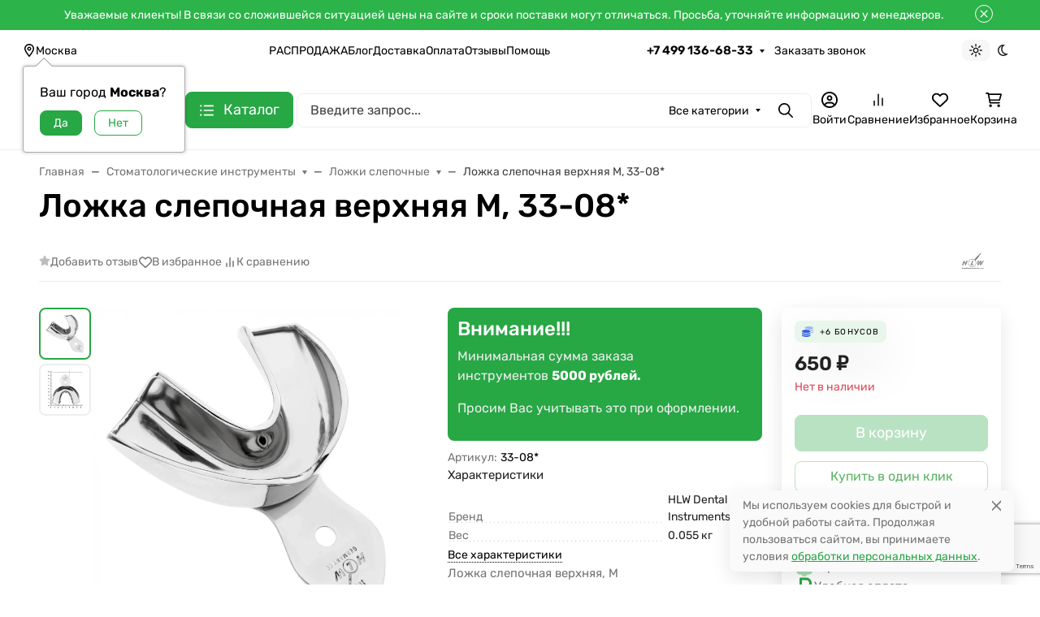

--- FILE ---
content_type: text/html; charset=utf-8
request_url: https://www.google.com/recaptcha/api2/anchor?ar=1&k=6LfC5sUUAAAAAEkp1r2QIvNhVb5704Roiy4UkSTs&co=aHR0cHM6Ly9kZW50LWh1bnRlci5ydTo0NDM.&hl=en&v=N67nZn4AqZkNcbeMu4prBgzg&size=invisible&anchor-ms=20000&execute-ms=30000&cb=an5zlf24e02a
body_size: 48708
content:
<!DOCTYPE HTML><html dir="ltr" lang="en"><head><meta http-equiv="Content-Type" content="text/html; charset=UTF-8">
<meta http-equiv="X-UA-Compatible" content="IE=edge">
<title>reCAPTCHA</title>
<style type="text/css">
/* cyrillic-ext */
@font-face {
  font-family: 'Roboto';
  font-style: normal;
  font-weight: 400;
  font-stretch: 100%;
  src: url(//fonts.gstatic.com/s/roboto/v48/KFO7CnqEu92Fr1ME7kSn66aGLdTylUAMa3GUBHMdazTgWw.woff2) format('woff2');
  unicode-range: U+0460-052F, U+1C80-1C8A, U+20B4, U+2DE0-2DFF, U+A640-A69F, U+FE2E-FE2F;
}
/* cyrillic */
@font-face {
  font-family: 'Roboto';
  font-style: normal;
  font-weight: 400;
  font-stretch: 100%;
  src: url(//fonts.gstatic.com/s/roboto/v48/KFO7CnqEu92Fr1ME7kSn66aGLdTylUAMa3iUBHMdazTgWw.woff2) format('woff2');
  unicode-range: U+0301, U+0400-045F, U+0490-0491, U+04B0-04B1, U+2116;
}
/* greek-ext */
@font-face {
  font-family: 'Roboto';
  font-style: normal;
  font-weight: 400;
  font-stretch: 100%;
  src: url(//fonts.gstatic.com/s/roboto/v48/KFO7CnqEu92Fr1ME7kSn66aGLdTylUAMa3CUBHMdazTgWw.woff2) format('woff2');
  unicode-range: U+1F00-1FFF;
}
/* greek */
@font-face {
  font-family: 'Roboto';
  font-style: normal;
  font-weight: 400;
  font-stretch: 100%;
  src: url(//fonts.gstatic.com/s/roboto/v48/KFO7CnqEu92Fr1ME7kSn66aGLdTylUAMa3-UBHMdazTgWw.woff2) format('woff2');
  unicode-range: U+0370-0377, U+037A-037F, U+0384-038A, U+038C, U+038E-03A1, U+03A3-03FF;
}
/* math */
@font-face {
  font-family: 'Roboto';
  font-style: normal;
  font-weight: 400;
  font-stretch: 100%;
  src: url(//fonts.gstatic.com/s/roboto/v48/KFO7CnqEu92Fr1ME7kSn66aGLdTylUAMawCUBHMdazTgWw.woff2) format('woff2');
  unicode-range: U+0302-0303, U+0305, U+0307-0308, U+0310, U+0312, U+0315, U+031A, U+0326-0327, U+032C, U+032F-0330, U+0332-0333, U+0338, U+033A, U+0346, U+034D, U+0391-03A1, U+03A3-03A9, U+03B1-03C9, U+03D1, U+03D5-03D6, U+03F0-03F1, U+03F4-03F5, U+2016-2017, U+2034-2038, U+203C, U+2040, U+2043, U+2047, U+2050, U+2057, U+205F, U+2070-2071, U+2074-208E, U+2090-209C, U+20D0-20DC, U+20E1, U+20E5-20EF, U+2100-2112, U+2114-2115, U+2117-2121, U+2123-214F, U+2190, U+2192, U+2194-21AE, U+21B0-21E5, U+21F1-21F2, U+21F4-2211, U+2213-2214, U+2216-22FF, U+2308-230B, U+2310, U+2319, U+231C-2321, U+2336-237A, U+237C, U+2395, U+239B-23B7, U+23D0, U+23DC-23E1, U+2474-2475, U+25AF, U+25B3, U+25B7, U+25BD, U+25C1, U+25CA, U+25CC, U+25FB, U+266D-266F, U+27C0-27FF, U+2900-2AFF, U+2B0E-2B11, U+2B30-2B4C, U+2BFE, U+3030, U+FF5B, U+FF5D, U+1D400-1D7FF, U+1EE00-1EEFF;
}
/* symbols */
@font-face {
  font-family: 'Roboto';
  font-style: normal;
  font-weight: 400;
  font-stretch: 100%;
  src: url(//fonts.gstatic.com/s/roboto/v48/KFO7CnqEu92Fr1ME7kSn66aGLdTylUAMaxKUBHMdazTgWw.woff2) format('woff2');
  unicode-range: U+0001-000C, U+000E-001F, U+007F-009F, U+20DD-20E0, U+20E2-20E4, U+2150-218F, U+2190, U+2192, U+2194-2199, U+21AF, U+21E6-21F0, U+21F3, U+2218-2219, U+2299, U+22C4-22C6, U+2300-243F, U+2440-244A, U+2460-24FF, U+25A0-27BF, U+2800-28FF, U+2921-2922, U+2981, U+29BF, U+29EB, U+2B00-2BFF, U+4DC0-4DFF, U+FFF9-FFFB, U+10140-1018E, U+10190-1019C, U+101A0, U+101D0-101FD, U+102E0-102FB, U+10E60-10E7E, U+1D2C0-1D2D3, U+1D2E0-1D37F, U+1F000-1F0FF, U+1F100-1F1AD, U+1F1E6-1F1FF, U+1F30D-1F30F, U+1F315, U+1F31C, U+1F31E, U+1F320-1F32C, U+1F336, U+1F378, U+1F37D, U+1F382, U+1F393-1F39F, U+1F3A7-1F3A8, U+1F3AC-1F3AF, U+1F3C2, U+1F3C4-1F3C6, U+1F3CA-1F3CE, U+1F3D4-1F3E0, U+1F3ED, U+1F3F1-1F3F3, U+1F3F5-1F3F7, U+1F408, U+1F415, U+1F41F, U+1F426, U+1F43F, U+1F441-1F442, U+1F444, U+1F446-1F449, U+1F44C-1F44E, U+1F453, U+1F46A, U+1F47D, U+1F4A3, U+1F4B0, U+1F4B3, U+1F4B9, U+1F4BB, U+1F4BF, U+1F4C8-1F4CB, U+1F4D6, U+1F4DA, U+1F4DF, U+1F4E3-1F4E6, U+1F4EA-1F4ED, U+1F4F7, U+1F4F9-1F4FB, U+1F4FD-1F4FE, U+1F503, U+1F507-1F50B, U+1F50D, U+1F512-1F513, U+1F53E-1F54A, U+1F54F-1F5FA, U+1F610, U+1F650-1F67F, U+1F687, U+1F68D, U+1F691, U+1F694, U+1F698, U+1F6AD, U+1F6B2, U+1F6B9-1F6BA, U+1F6BC, U+1F6C6-1F6CF, U+1F6D3-1F6D7, U+1F6E0-1F6EA, U+1F6F0-1F6F3, U+1F6F7-1F6FC, U+1F700-1F7FF, U+1F800-1F80B, U+1F810-1F847, U+1F850-1F859, U+1F860-1F887, U+1F890-1F8AD, U+1F8B0-1F8BB, U+1F8C0-1F8C1, U+1F900-1F90B, U+1F93B, U+1F946, U+1F984, U+1F996, U+1F9E9, U+1FA00-1FA6F, U+1FA70-1FA7C, U+1FA80-1FA89, U+1FA8F-1FAC6, U+1FACE-1FADC, U+1FADF-1FAE9, U+1FAF0-1FAF8, U+1FB00-1FBFF;
}
/* vietnamese */
@font-face {
  font-family: 'Roboto';
  font-style: normal;
  font-weight: 400;
  font-stretch: 100%;
  src: url(//fonts.gstatic.com/s/roboto/v48/KFO7CnqEu92Fr1ME7kSn66aGLdTylUAMa3OUBHMdazTgWw.woff2) format('woff2');
  unicode-range: U+0102-0103, U+0110-0111, U+0128-0129, U+0168-0169, U+01A0-01A1, U+01AF-01B0, U+0300-0301, U+0303-0304, U+0308-0309, U+0323, U+0329, U+1EA0-1EF9, U+20AB;
}
/* latin-ext */
@font-face {
  font-family: 'Roboto';
  font-style: normal;
  font-weight: 400;
  font-stretch: 100%;
  src: url(//fonts.gstatic.com/s/roboto/v48/KFO7CnqEu92Fr1ME7kSn66aGLdTylUAMa3KUBHMdazTgWw.woff2) format('woff2');
  unicode-range: U+0100-02BA, U+02BD-02C5, U+02C7-02CC, U+02CE-02D7, U+02DD-02FF, U+0304, U+0308, U+0329, U+1D00-1DBF, U+1E00-1E9F, U+1EF2-1EFF, U+2020, U+20A0-20AB, U+20AD-20C0, U+2113, U+2C60-2C7F, U+A720-A7FF;
}
/* latin */
@font-face {
  font-family: 'Roboto';
  font-style: normal;
  font-weight: 400;
  font-stretch: 100%;
  src: url(//fonts.gstatic.com/s/roboto/v48/KFO7CnqEu92Fr1ME7kSn66aGLdTylUAMa3yUBHMdazQ.woff2) format('woff2');
  unicode-range: U+0000-00FF, U+0131, U+0152-0153, U+02BB-02BC, U+02C6, U+02DA, U+02DC, U+0304, U+0308, U+0329, U+2000-206F, U+20AC, U+2122, U+2191, U+2193, U+2212, U+2215, U+FEFF, U+FFFD;
}
/* cyrillic-ext */
@font-face {
  font-family: 'Roboto';
  font-style: normal;
  font-weight: 500;
  font-stretch: 100%;
  src: url(//fonts.gstatic.com/s/roboto/v48/KFO7CnqEu92Fr1ME7kSn66aGLdTylUAMa3GUBHMdazTgWw.woff2) format('woff2');
  unicode-range: U+0460-052F, U+1C80-1C8A, U+20B4, U+2DE0-2DFF, U+A640-A69F, U+FE2E-FE2F;
}
/* cyrillic */
@font-face {
  font-family: 'Roboto';
  font-style: normal;
  font-weight: 500;
  font-stretch: 100%;
  src: url(//fonts.gstatic.com/s/roboto/v48/KFO7CnqEu92Fr1ME7kSn66aGLdTylUAMa3iUBHMdazTgWw.woff2) format('woff2');
  unicode-range: U+0301, U+0400-045F, U+0490-0491, U+04B0-04B1, U+2116;
}
/* greek-ext */
@font-face {
  font-family: 'Roboto';
  font-style: normal;
  font-weight: 500;
  font-stretch: 100%;
  src: url(//fonts.gstatic.com/s/roboto/v48/KFO7CnqEu92Fr1ME7kSn66aGLdTylUAMa3CUBHMdazTgWw.woff2) format('woff2');
  unicode-range: U+1F00-1FFF;
}
/* greek */
@font-face {
  font-family: 'Roboto';
  font-style: normal;
  font-weight: 500;
  font-stretch: 100%;
  src: url(//fonts.gstatic.com/s/roboto/v48/KFO7CnqEu92Fr1ME7kSn66aGLdTylUAMa3-UBHMdazTgWw.woff2) format('woff2');
  unicode-range: U+0370-0377, U+037A-037F, U+0384-038A, U+038C, U+038E-03A1, U+03A3-03FF;
}
/* math */
@font-face {
  font-family: 'Roboto';
  font-style: normal;
  font-weight: 500;
  font-stretch: 100%;
  src: url(//fonts.gstatic.com/s/roboto/v48/KFO7CnqEu92Fr1ME7kSn66aGLdTylUAMawCUBHMdazTgWw.woff2) format('woff2');
  unicode-range: U+0302-0303, U+0305, U+0307-0308, U+0310, U+0312, U+0315, U+031A, U+0326-0327, U+032C, U+032F-0330, U+0332-0333, U+0338, U+033A, U+0346, U+034D, U+0391-03A1, U+03A3-03A9, U+03B1-03C9, U+03D1, U+03D5-03D6, U+03F0-03F1, U+03F4-03F5, U+2016-2017, U+2034-2038, U+203C, U+2040, U+2043, U+2047, U+2050, U+2057, U+205F, U+2070-2071, U+2074-208E, U+2090-209C, U+20D0-20DC, U+20E1, U+20E5-20EF, U+2100-2112, U+2114-2115, U+2117-2121, U+2123-214F, U+2190, U+2192, U+2194-21AE, U+21B0-21E5, U+21F1-21F2, U+21F4-2211, U+2213-2214, U+2216-22FF, U+2308-230B, U+2310, U+2319, U+231C-2321, U+2336-237A, U+237C, U+2395, U+239B-23B7, U+23D0, U+23DC-23E1, U+2474-2475, U+25AF, U+25B3, U+25B7, U+25BD, U+25C1, U+25CA, U+25CC, U+25FB, U+266D-266F, U+27C0-27FF, U+2900-2AFF, U+2B0E-2B11, U+2B30-2B4C, U+2BFE, U+3030, U+FF5B, U+FF5D, U+1D400-1D7FF, U+1EE00-1EEFF;
}
/* symbols */
@font-face {
  font-family: 'Roboto';
  font-style: normal;
  font-weight: 500;
  font-stretch: 100%;
  src: url(//fonts.gstatic.com/s/roboto/v48/KFO7CnqEu92Fr1ME7kSn66aGLdTylUAMaxKUBHMdazTgWw.woff2) format('woff2');
  unicode-range: U+0001-000C, U+000E-001F, U+007F-009F, U+20DD-20E0, U+20E2-20E4, U+2150-218F, U+2190, U+2192, U+2194-2199, U+21AF, U+21E6-21F0, U+21F3, U+2218-2219, U+2299, U+22C4-22C6, U+2300-243F, U+2440-244A, U+2460-24FF, U+25A0-27BF, U+2800-28FF, U+2921-2922, U+2981, U+29BF, U+29EB, U+2B00-2BFF, U+4DC0-4DFF, U+FFF9-FFFB, U+10140-1018E, U+10190-1019C, U+101A0, U+101D0-101FD, U+102E0-102FB, U+10E60-10E7E, U+1D2C0-1D2D3, U+1D2E0-1D37F, U+1F000-1F0FF, U+1F100-1F1AD, U+1F1E6-1F1FF, U+1F30D-1F30F, U+1F315, U+1F31C, U+1F31E, U+1F320-1F32C, U+1F336, U+1F378, U+1F37D, U+1F382, U+1F393-1F39F, U+1F3A7-1F3A8, U+1F3AC-1F3AF, U+1F3C2, U+1F3C4-1F3C6, U+1F3CA-1F3CE, U+1F3D4-1F3E0, U+1F3ED, U+1F3F1-1F3F3, U+1F3F5-1F3F7, U+1F408, U+1F415, U+1F41F, U+1F426, U+1F43F, U+1F441-1F442, U+1F444, U+1F446-1F449, U+1F44C-1F44E, U+1F453, U+1F46A, U+1F47D, U+1F4A3, U+1F4B0, U+1F4B3, U+1F4B9, U+1F4BB, U+1F4BF, U+1F4C8-1F4CB, U+1F4D6, U+1F4DA, U+1F4DF, U+1F4E3-1F4E6, U+1F4EA-1F4ED, U+1F4F7, U+1F4F9-1F4FB, U+1F4FD-1F4FE, U+1F503, U+1F507-1F50B, U+1F50D, U+1F512-1F513, U+1F53E-1F54A, U+1F54F-1F5FA, U+1F610, U+1F650-1F67F, U+1F687, U+1F68D, U+1F691, U+1F694, U+1F698, U+1F6AD, U+1F6B2, U+1F6B9-1F6BA, U+1F6BC, U+1F6C6-1F6CF, U+1F6D3-1F6D7, U+1F6E0-1F6EA, U+1F6F0-1F6F3, U+1F6F7-1F6FC, U+1F700-1F7FF, U+1F800-1F80B, U+1F810-1F847, U+1F850-1F859, U+1F860-1F887, U+1F890-1F8AD, U+1F8B0-1F8BB, U+1F8C0-1F8C1, U+1F900-1F90B, U+1F93B, U+1F946, U+1F984, U+1F996, U+1F9E9, U+1FA00-1FA6F, U+1FA70-1FA7C, U+1FA80-1FA89, U+1FA8F-1FAC6, U+1FACE-1FADC, U+1FADF-1FAE9, U+1FAF0-1FAF8, U+1FB00-1FBFF;
}
/* vietnamese */
@font-face {
  font-family: 'Roboto';
  font-style: normal;
  font-weight: 500;
  font-stretch: 100%;
  src: url(//fonts.gstatic.com/s/roboto/v48/KFO7CnqEu92Fr1ME7kSn66aGLdTylUAMa3OUBHMdazTgWw.woff2) format('woff2');
  unicode-range: U+0102-0103, U+0110-0111, U+0128-0129, U+0168-0169, U+01A0-01A1, U+01AF-01B0, U+0300-0301, U+0303-0304, U+0308-0309, U+0323, U+0329, U+1EA0-1EF9, U+20AB;
}
/* latin-ext */
@font-face {
  font-family: 'Roboto';
  font-style: normal;
  font-weight: 500;
  font-stretch: 100%;
  src: url(//fonts.gstatic.com/s/roboto/v48/KFO7CnqEu92Fr1ME7kSn66aGLdTylUAMa3KUBHMdazTgWw.woff2) format('woff2');
  unicode-range: U+0100-02BA, U+02BD-02C5, U+02C7-02CC, U+02CE-02D7, U+02DD-02FF, U+0304, U+0308, U+0329, U+1D00-1DBF, U+1E00-1E9F, U+1EF2-1EFF, U+2020, U+20A0-20AB, U+20AD-20C0, U+2113, U+2C60-2C7F, U+A720-A7FF;
}
/* latin */
@font-face {
  font-family: 'Roboto';
  font-style: normal;
  font-weight: 500;
  font-stretch: 100%;
  src: url(//fonts.gstatic.com/s/roboto/v48/KFO7CnqEu92Fr1ME7kSn66aGLdTylUAMa3yUBHMdazQ.woff2) format('woff2');
  unicode-range: U+0000-00FF, U+0131, U+0152-0153, U+02BB-02BC, U+02C6, U+02DA, U+02DC, U+0304, U+0308, U+0329, U+2000-206F, U+20AC, U+2122, U+2191, U+2193, U+2212, U+2215, U+FEFF, U+FFFD;
}
/* cyrillic-ext */
@font-face {
  font-family: 'Roboto';
  font-style: normal;
  font-weight: 900;
  font-stretch: 100%;
  src: url(//fonts.gstatic.com/s/roboto/v48/KFO7CnqEu92Fr1ME7kSn66aGLdTylUAMa3GUBHMdazTgWw.woff2) format('woff2');
  unicode-range: U+0460-052F, U+1C80-1C8A, U+20B4, U+2DE0-2DFF, U+A640-A69F, U+FE2E-FE2F;
}
/* cyrillic */
@font-face {
  font-family: 'Roboto';
  font-style: normal;
  font-weight: 900;
  font-stretch: 100%;
  src: url(//fonts.gstatic.com/s/roboto/v48/KFO7CnqEu92Fr1ME7kSn66aGLdTylUAMa3iUBHMdazTgWw.woff2) format('woff2');
  unicode-range: U+0301, U+0400-045F, U+0490-0491, U+04B0-04B1, U+2116;
}
/* greek-ext */
@font-face {
  font-family: 'Roboto';
  font-style: normal;
  font-weight: 900;
  font-stretch: 100%;
  src: url(//fonts.gstatic.com/s/roboto/v48/KFO7CnqEu92Fr1ME7kSn66aGLdTylUAMa3CUBHMdazTgWw.woff2) format('woff2');
  unicode-range: U+1F00-1FFF;
}
/* greek */
@font-face {
  font-family: 'Roboto';
  font-style: normal;
  font-weight: 900;
  font-stretch: 100%;
  src: url(//fonts.gstatic.com/s/roboto/v48/KFO7CnqEu92Fr1ME7kSn66aGLdTylUAMa3-UBHMdazTgWw.woff2) format('woff2');
  unicode-range: U+0370-0377, U+037A-037F, U+0384-038A, U+038C, U+038E-03A1, U+03A3-03FF;
}
/* math */
@font-face {
  font-family: 'Roboto';
  font-style: normal;
  font-weight: 900;
  font-stretch: 100%;
  src: url(//fonts.gstatic.com/s/roboto/v48/KFO7CnqEu92Fr1ME7kSn66aGLdTylUAMawCUBHMdazTgWw.woff2) format('woff2');
  unicode-range: U+0302-0303, U+0305, U+0307-0308, U+0310, U+0312, U+0315, U+031A, U+0326-0327, U+032C, U+032F-0330, U+0332-0333, U+0338, U+033A, U+0346, U+034D, U+0391-03A1, U+03A3-03A9, U+03B1-03C9, U+03D1, U+03D5-03D6, U+03F0-03F1, U+03F4-03F5, U+2016-2017, U+2034-2038, U+203C, U+2040, U+2043, U+2047, U+2050, U+2057, U+205F, U+2070-2071, U+2074-208E, U+2090-209C, U+20D0-20DC, U+20E1, U+20E5-20EF, U+2100-2112, U+2114-2115, U+2117-2121, U+2123-214F, U+2190, U+2192, U+2194-21AE, U+21B0-21E5, U+21F1-21F2, U+21F4-2211, U+2213-2214, U+2216-22FF, U+2308-230B, U+2310, U+2319, U+231C-2321, U+2336-237A, U+237C, U+2395, U+239B-23B7, U+23D0, U+23DC-23E1, U+2474-2475, U+25AF, U+25B3, U+25B7, U+25BD, U+25C1, U+25CA, U+25CC, U+25FB, U+266D-266F, U+27C0-27FF, U+2900-2AFF, U+2B0E-2B11, U+2B30-2B4C, U+2BFE, U+3030, U+FF5B, U+FF5D, U+1D400-1D7FF, U+1EE00-1EEFF;
}
/* symbols */
@font-face {
  font-family: 'Roboto';
  font-style: normal;
  font-weight: 900;
  font-stretch: 100%;
  src: url(//fonts.gstatic.com/s/roboto/v48/KFO7CnqEu92Fr1ME7kSn66aGLdTylUAMaxKUBHMdazTgWw.woff2) format('woff2');
  unicode-range: U+0001-000C, U+000E-001F, U+007F-009F, U+20DD-20E0, U+20E2-20E4, U+2150-218F, U+2190, U+2192, U+2194-2199, U+21AF, U+21E6-21F0, U+21F3, U+2218-2219, U+2299, U+22C4-22C6, U+2300-243F, U+2440-244A, U+2460-24FF, U+25A0-27BF, U+2800-28FF, U+2921-2922, U+2981, U+29BF, U+29EB, U+2B00-2BFF, U+4DC0-4DFF, U+FFF9-FFFB, U+10140-1018E, U+10190-1019C, U+101A0, U+101D0-101FD, U+102E0-102FB, U+10E60-10E7E, U+1D2C0-1D2D3, U+1D2E0-1D37F, U+1F000-1F0FF, U+1F100-1F1AD, U+1F1E6-1F1FF, U+1F30D-1F30F, U+1F315, U+1F31C, U+1F31E, U+1F320-1F32C, U+1F336, U+1F378, U+1F37D, U+1F382, U+1F393-1F39F, U+1F3A7-1F3A8, U+1F3AC-1F3AF, U+1F3C2, U+1F3C4-1F3C6, U+1F3CA-1F3CE, U+1F3D4-1F3E0, U+1F3ED, U+1F3F1-1F3F3, U+1F3F5-1F3F7, U+1F408, U+1F415, U+1F41F, U+1F426, U+1F43F, U+1F441-1F442, U+1F444, U+1F446-1F449, U+1F44C-1F44E, U+1F453, U+1F46A, U+1F47D, U+1F4A3, U+1F4B0, U+1F4B3, U+1F4B9, U+1F4BB, U+1F4BF, U+1F4C8-1F4CB, U+1F4D6, U+1F4DA, U+1F4DF, U+1F4E3-1F4E6, U+1F4EA-1F4ED, U+1F4F7, U+1F4F9-1F4FB, U+1F4FD-1F4FE, U+1F503, U+1F507-1F50B, U+1F50D, U+1F512-1F513, U+1F53E-1F54A, U+1F54F-1F5FA, U+1F610, U+1F650-1F67F, U+1F687, U+1F68D, U+1F691, U+1F694, U+1F698, U+1F6AD, U+1F6B2, U+1F6B9-1F6BA, U+1F6BC, U+1F6C6-1F6CF, U+1F6D3-1F6D7, U+1F6E0-1F6EA, U+1F6F0-1F6F3, U+1F6F7-1F6FC, U+1F700-1F7FF, U+1F800-1F80B, U+1F810-1F847, U+1F850-1F859, U+1F860-1F887, U+1F890-1F8AD, U+1F8B0-1F8BB, U+1F8C0-1F8C1, U+1F900-1F90B, U+1F93B, U+1F946, U+1F984, U+1F996, U+1F9E9, U+1FA00-1FA6F, U+1FA70-1FA7C, U+1FA80-1FA89, U+1FA8F-1FAC6, U+1FACE-1FADC, U+1FADF-1FAE9, U+1FAF0-1FAF8, U+1FB00-1FBFF;
}
/* vietnamese */
@font-face {
  font-family: 'Roboto';
  font-style: normal;
  font-weight: 900;
  font-stretch: 100%;
  src: url(//fonts.gstatic.com/s/roboto/v48/KFO7CnqEu92Fr1ME7kSn66aGLdTylUAMa3OUBHMdazTgWw.woff2) format('woff2');
  unicode-range: U+0102-0103, U+0110-0111, U+0128-0129, U+0168-0169, U+01A0-01A1, U+01AF-01B0, U+0300-0301, U+0303-0304, U+0308-0309, U+0323, U+0329, U+1EA0-1EF9, U+20AB;
}
/* latin-ext */
@font-face {
  font-family: 'Roboto';
  font-style: normal;
  font-weight: 900;
  font-stretch: 100%;
  src: url(//fonts.gstatic.com/s/roboto/v48/KFO7CnqEu92Fr1ME7kSn66aGLdTylUAMa3KUBHMdazTgWw.woff2) format('woff2');
  unicode-range: U+0100-02BA, U+02BD-02C5, U+02C7-02CC, U+02CE-02D7, U+02DD-02FF, U+0304, U+0308, U+0329, U+1D00-1DBF, U+1E00-1E9F, U+1EF2-1EFF, U+2020, U+20A0-20AB, U+20AD-20C0, U+2113, U+2C60-2C7F, U+A720-A7FF;
}
/* latin */
@font-face {
  font-family: 'Roboto';
  font-style: normal;
  font-weight: 900;
  font-stretch: 100%;
  src: url(//fonts.gstatic.com/s/roboto/v48/KFO7CnqEu92Fr1ME7kSn66aGLdTylUAMa3yUBHMdazQ.woff2) format('woff2');
  unicode-range: U+0000-00FF, U+0131, U+0152-0153, U+02BB-02BC, U+02C6, U+02DA, U+02DC, U+0304, U+0308, U+0329, U+2000-206F, U+20AC, U+2122, U+2191, U+2193, U+2212, U+2215, U+FEFF, U+FFFD;
}

</style>
<link rel="stylesheet" type="text/css" href="https://www.gstatic.com/recaptcha/releases/N67nZn4AqZkNcbeMu4prBgzg/styles__ltr.css">
<script nonce="EscitFzNfDqDih1yoEViIg" type="text/javascript">window['__recaptcha_api'] = 'https://www.google.com/recaptcha/api2/';</script>
<script type="text/javascript" src="https://www.gstatic.com/recaptcha/releases/N67nZn4AqZkNcbeMu4prBgzg/recaptcha__en.js" nonce="EscitFzNfDqDih1yoEViIg">
      
    </script></head>
<body><div id="rc-anchor-alert" class="rc-anchor-alert"></div>
<input type="hidden" id="recaptcha-token" value="[base64]">
<script type="text/javascript" nonce="EscitFzNfDqDih1yoEViIg">
      recaptcha.anchor.Main.init("[\x22ainput\x22,[\x22bgdata\x22,\x22\x22,\[base64]/[base64]/[base64]/ZyhXLGgpOnEoW04sMjEsbF0sVywwKSxoKSxmYWxzZSxmYWxzZSl9Y2F0Y2goayl7RygzNTgsVyk/[base64]/[base64]/[base64]/[base64]/[base64]/[base64]/[base64]/bmV3IEJbT10oRFswXSk6dz09Mj9uZXcgQltPXShEWzBdLERbMV0pOnc9PTM/bmV3IEJbT10oRFswXSxEWzFdLERbMl0pOnc9PTQ/[base64]/[base64]/[base64]/[base64]/[base64]\\u003d\x22,\[base64]\\u003d\x22,\x22QylxwrFaw5NUAsKOesKAdSIYIAHDjMKyZhklwp8Rw6VVAsORXmwYwonDoxxew7vCtUxgwq/CpMKtQBNSbUMCKwsxwpzDpMOYwpJYwrzDsUjDn8KsBcKzNl3Dr8KqZMKewr3CrAPCocOed8KoQkbCjSDDpMOKOjPClALDl8KJW8KQA0shW1hXKHjCpMKTw5shwpFiMARlw6fCj8Kzw7LDs8K+w7rCjDEtBcOPIQnDvjJZw4/CusOrUsONwrTDnRDDgcKwwpBmEcKxwrnDscOpajYMZcKzw4vConc2c1xkw5nDpsKOw4Mlfy3Cv8KCw6fDuMK4wqDCri8Iw45mw67DkyjDosO4bFFbOmE5w7VaccKAw5VqcH/Dh8KMwonDn3o7EcKRDMKfw7UVw5x3CcKZLV7DiBU7YcOAw5h0wo0TYm14wpMpVU3CohbDo8KCw5V1KMK5ekvDtcOyw4PCsAXCqcO+w7jCjcOvS8OzGVfCpMKEw4LCnBcLZ3vDsVHDvCPDs8KfZkV5VMKtIsOZD3A4DAkqw6pLRR/Cm2RUF2NNAsOAQyvCp8OQwoHDjhUzEMOdbzTCvRTDo8KLPWZiwp51OVvCpWQ9w4bDggjDg8KBYTvCpMOzw74iEMONFcOibFbCpCMAwqTDlAfCrcKcw6PDkMKoAn1/wpBww4orJcKiN8OiwoXCn09dw7PDiRtVw5DDkn7CuFcEwpAZa8OaYcKuwqwZPgnDmA4jMMKVMFDCnMKdw7N5wo5Mw78awprDgsKxw6fCgVXDkWFfDMO7TGZCXEzDo25YwqDCmwbCncO0ARcFw5MhK31Ow4HCgsOnIFTCnUA/ScOhFsKZEsKgTsOswo94woDCvjkdMWnDgHTDj0PChGtFV8K8w5FgNcOPMGUwwo/DqcK0E0VFTsOZOMKNwobCkj/ChDovKnNAwrfChUXDnmzDnX5NBQVAw4/Cq1HDocOgw5Axw5pCdWd6w5QWDW15CsORw50xw4sBw6NTwpTDvMKbw7TDkAbDsAbDhsKWZEtbXnLCqcO4wr/Cum7DhzNcRzjDj8O7TMOiw7Jsf8KQw6vDoMKwBMKrcMOowqA2w4x8w6lcwqPCnGHCllo2XsKRw5New4gJJGVvwpwswqHDmMK+w6PDrUF6bMKyw4fCqWFpwr7Do8O5d8O7UnXCgBXDjCvCjMKLTk/[base64]/[base64]/[base64]/KQ7CqXM+ecOHw7LClGnDg8OcV8OdaMKQwoomw6LDggrDgVhAbsOyQcOfEVJwB8KCfMO4wpoCGcOSW3rDvcK5w4PDnMKyTXzCpGEGSsKnAQfDjMOBw6szw6xuIy5aXMKUCsOowrrCi8ONwrTCm8Khw7bDkCbDgcK/wqNEJBHDj0nCu8KjYsODw7HDiXhNw5LDrzc7w6rDpVLDjBggXsODwocAw7Bnw6zCusO2w5zChnF8TCvDn8O9IG0Qf8Kjw4c/[base64]/Coz84w6fCpzfDuV1EwpJ/[base64]/Om1ow5t4ScKLfkzDuFjDmlFaZUHDuMKywpZWcEbCn3rDhU/Dp8ODAcOPfsOawqJUKMK3ZMKTw7wPwr/[base64]/CicKrRijCvFoOMcKLYB/CqcO/wrE3N8K6wrNRJ8KxRcKBw6bDoMKtw7HDssO+w5t1T8KHwq80JCsnwoLCqMOyFilrSSNowpUBwpRwVcKLf8Kow7B9OcOGw7Mzw6VZwovCnWwKw5VDw4RRESsJwqDCgHlLRsORw75Nw6NOw7d7UcO1w67Dn8KHw5A6VcOBDWvClS/Dg8OXw5vCtXPCvVnDkMKgw6rCpBvDkiHDkjbDkMKuwq7CrsOpMMKgw5InYMOAY8K1GsO4e8K1w4EXw4EYw4/[base64]/w5gCw6XDmMKlw7zCrsKIw6nCizPCpALCu8KZJhgZYggEwqzClFLDv0XCtmnCiMKXw5oGwqp8w4xcdnNSbjzCm1g2wocVwptaw4HDg3bDljLCq8OvT0VYwqPDosOaw6jCnljCpsK5TsOrw7BGwr0JRxRwWMKYw5/Dh8O/wqbCpcKiJcOnbwLDiyhywpbCj8OMOcKGwpFIwod4GsOjw41/AVLCo8O2wrJRZ8OEM3rCjsKMTyZ3KCUjazvDp29nbU7DkcOFV1cucsKcccK0w7XDuWfDnsOMw4Ehw7TCoxXCrcKhHVXCp8Ojb8OKLXvDoD7Ch1Rvwrlww6VbwpbDiVfDk8KkQUvCtcOyLXzDgyvDtH0lwonDp18/woI3w6zCnlkwwrkiZMKLD8KMwpzDomECw77ChMOkfcO7w4Jsw784wofCoyULHljCt3fDrsKUw6jCkADDsXowYhEYCMKgwoV8wprDr8K7wp7CokzCjwQiwq01QcK7wqXDucKhw7jChDtww4FAN8OJwrjCu8OeeGE3woUsJMO0QcK6w7R6XD/DnVsIw7TCiMKfRHQBaGjCk8KNKcOSwonDk8KbD8Kfw5sxGMOqf2rDhFTDr8K2Y8Omw4TCp8KZwpxzWzQNw75wYDHDlcKow6xkP3XDuRnCr8O9w5trQGhbw4nCpyEYwqoWHAXDgsOgw67CmGdvw6J4wp7CoGvDkgN6w4/DgjDDmsKBw6MaTcK7wp7DinvChUDDrcKkwrIIbUc7w7EFwqo1W8O/BsOvwpbCgSjCrV3CsMKvSgRuVcKJwoTCnsO8w7rDg8KIPD40HBrCjwfDqcK7ZVMpZ8O/V8O5woHDpsOQbcODw40FcMOPwroBGsKUw5zCjQ8lw7TDksKxZcOHw5MKwq1Bw5HChMOvScOJwo9Bw4rDtcObDk3DrE51wp7Ct8O9WHDCkBPDu8KbVMOjfy/DmMKwNMOGGCtNwot+G8O8c341wpxMSDkawoggwp1LD8KIBsOKw4V2QVbDlEHCvh0Swr7DgsKCwrhgecKgw5vCuwLDnBfCoXZDDcKww7jCuTzCmMOnPMK8C8K/w7YdwpZkC1l1Kn7DgcO7KxHDjcKowqXChMOlGBAybcKfw7RYw5XClmsGfENrwpIMw6E4P39qfsO1w5NIWiPCh0bCnnk5wqPCisKpw4Mtw4XCnD9Xw4jCv8K/[base64]/w7tSw49Rw7Jbw7/CsT9swr4+w4wUw5oQScKLWsK3c8KGw641NMKmwp9fDMO+w4UUw5BBwooEwqfCr8OSBMK7w7XDkgU6wphYw6cDfBJww4vDn8KWwprCoynCrcOkZMKQw4MjdMOvwqJqAFLCrsO4wq7CnDbCosK4IcKEw5TDgUbCpsKwwqATwqDDkjFIYQsUUMKawqUDwqnCs8K/asOzw5TCocKhwpvCscOLK3kFP8KWVsK/cwQ0VEHCqyZ3wp0RCQrDnMK6ScOWfsKtwoIuw6rCkj9Bw5/[base64]/DunAww77DiErClsOsw4YTwqjDsiBLU8KiSMKyw7rCgMOiLhTCtGJZw5PCs8ORwqlGwp/Dh3fDksKMXCgGCTIDdWgmcsKQw63Cn3V/Q8O5w60QDsKJbk3CqcOZwoDCmMKWwq1IA15+AW45Vz1CbcONw70LIQHCrsO/[base64]/CjMO0w4JKwpfCg8OuCV7DiGnCpcK4IHfCnUzDsMOuw4QjD8KMPGo4w5/ChkbDmQ/Dq8KfWMO9wozDoDAbZlfCnTTDiVbCpS4SXBDCgcKswqMsw4/DhMKXLA3CmRVuMC7DosKSwofDtGLDjcOCWyvCl8ORDlQfw4VQw7bDtMKNK2zCvcO0cTsCRMKoHSXDmj/DsMOBNUXCmGovKcKzwqzCgMKcUsO0w4LCuCgWwrNywp1zFCnCqsOpKMK3wpdwOFRKEDt4AMKCGWJtdSfDmRdPGzRRwprCrjPCpsKDw5zDusOgw4AaLh/CicKYw7k9YjnDmMOzcRdSwqAufUJnGMO1w5rDl8K1w5xSw5kQQz7CultIPMKgw51CIcKCw5gBwqJXT8KNw6oHSxl+w5VobsKvw6g7wozCqsKoJVPCrMKibwkKw480w4F7eSrDr8OwOFvCrw43FygSRQ0Mw5BnRCXDlhTDt8KqU3ZWDMK/FsOQwqZldFnDlTXCiEw0wrwvQiHDr8OzwpjCvQHDr8OSIsOmwrIDPAN5DEvDmjNUwpPDtMO0JmTDtsK5A1dzF8OmwqLDiMK+w67CrijCg8O4cU/CiMKqw60GwoHCv07ChsO+JcK6w60gBDIBwovCqktqZTLCkxkdbkM1w6wXwrbDvcKCw6kiKhEFCTY/[base64]/w6h6woxYeGzClj/CtEY5w4p4w5nDpMKQwoTDrcOFfQB3w4tEXcKaOwszIRTDlVddUVVbwo5sOlxfVRNlOF8VHzFTwqhBD3TDsMOrcsOVw6TDqSDDuMKnQMOIZSxjw4/CgsOEZ0Axw6M4ZcKjwrLChyPDlsOXfSzCj8KEwqDDv8O9w5oNwrvCh8OGYzQQw4fDi1vCux/Crk0DSX43SgdwworCk8Otw6Iyw63Cq8KfT1bDuMKdZBXCsVzDrCDDpgZwwr03w7DCmEluwoDCgxVNAXjCiQQxQ2/[base64]/HsOzw7jDrcK/[base64]/CocOdQcKcMsKOe8KcPcOVw6nDi2bChGnDnEIxEcKAPcOvD8OWw7MoOwd9w5hlRwURHMKkRW0KAMKLI2Qpw7/DniBbMUpuFsOFwrMkZETCqMOQDsO/[base64]/w7HCtmrCqD/DoMKPRhAOwpvChkI/w4zCoyRvYUfCrsOTwoQGw4jCr8OPwoV6wqwGH8KKw6jClBLDh8OnwobCsMKqwqNVw6pRHmDDu0pUwoI+wopmBynCsRYdO8O4SxJqdSbDmMKLwr7CmiHCtMOSw6QEGsKpB8KbwogIw7XCnsKFdcOWw6ITw5BGw41Jb2PDmQRYwowsw6AywqvDrMOecsK/wo/[base64]/DmlwsFcKtw6XChcO2WypawpVMwqnCtw9iXVzCkEoCwoVTw646anZiMcK0wq3DusKRwqcmwqfCtsKINX7Ct8ONwqobwoHCs3/DmsOaIknDgMK5w5dOwqVBwpzCj8Otwoc9w47DrR7CucOTw5RnLkLDqcKrQ1HDqmYdUk/Ct8OyI8KcRcOgw5R1WsKbw6NySUMkP2jCiScpWjgFw7t4aFpMWRArSjgkw5orw5FWwqkYwo/CkwMzw6M6w55TRMOAw58aPMK8EcOCw5xVw45SIXpiwqNJKMKbw5RswqHDlmhow7xqQMKwTTdJwpbClcOzUsO+wq0JIB0zMMKeFX/DjAY5wpbDq8OjK1zChxjCpcO7A8K2BsKZG8K1wo7Cj3Bkwq00wrXCvS3DmMOETMOzwqjCisKow5RXwqFNw4wQMC3CusOuOsKcTsKXXXrCnVrDpsKfwpPCr1IKwrR6w5XDosOrwpV5wqzCisKZVcKxR8K/FMKtdVnDtHVCwo7DlUVBRCvCosOYX2BfHcOCIMKxw5xgQmrDo8KqDsOxSR3DpXPCssKVw57CmmZawrkiwqxRw7/DqAvChMKBHgwKwq4Awr7Dt8KUwqjCj8OHwr5swrfDocKCw5DDhcKNwrvDuhnCrEFLAxgdwrfCjcOvwrdBSHQSdCDDrhsbNcKdw5Edw5rDvMKMw7rCu8O7w60aw5UjFcO8w4s2w41cZ8OEwp3ChmXCtcOBw5DDtMOjDcKINsO/w4REPMOjWMOQXVnCtcK6w4PDjh3CnMKww5Q8wpHCo8KlwobCklJaw7TDmsOLOMOgXcOsJ8OkQMOnwrRGw4TCncOGw6nDvsObw6XCksK2YsO4w4J+w7QvJ8OOw60/wpHClSZeXgk5w74Dw71XUjpte8OuwrPCocKAw4zCqADDgDo6BsOEV8OSScKww5HCpcOAdTHDhnURHQ/DpMKoF8OROXwnTsOsFXrDvsOyJsKCwpPCgsOrL8KGw6DDq0bDhCbCuxrCpsKOw4LDvMK8YGIeEChuPyjDh8Kdw7vCtcOXwq3Dn8OXHcKuFw4xXm8vw4t5XMOLKjjDlMKewpwJwp/CmkRCwojCqMKpwozChSTDk8OGw67DrsOzwowUwolnMMKSwpPDl8KwC8OhM8OswpDCksO9fnnCtzfDumXCrsOOw6tTC0ZdCcOPw78tasKWw6/DvcO4Pm/CpsONc8KSwrzCjMKVEcKoaCxfAAbCi8K0Y8KHRR9kw7HCoHpEEMO3Sw1AwpvCmsKPR2fDnMKDw5R1J8KIWsOOwo1Rw55Bf8KGw60EMB1WMlssV17CksKmEsKpGWbDnsKfBMK6QFwjwpLCrcOaRcOEaQ7DtcOYw5AXJ8KCw5J1w6sYVydNNcO/DkDDvifCucODJsOIJjHCtMOPwqx7w50swqjDucObwozDpmghw7QswrN/S8KsA8KYcjQOI8KPw6/[base64]/CoMOHJsKqNTgKYSNiwoFkwqPCqsOHH2dsUMKUw7s8w4dya0cpC1TDn8KOdicxaSbDqsK0wp/DgWnDu8OMPhoYHjXDi8KmIFzCr8KvwpDDswfDoQwtf8K1w6hDw6TDvS8Awr3Cmk1/IsK5w7U7w60aw6txCcOAdcK6QMKyQMKqwotZwpkXwotTVMKgJMK7KMKQw5/DiMK3wr/DpENkwqfDtBotCcOICsKBQ8KRC8OgTz8uQMOHw5bCksOlwpfCmsOEQXhnL8KXGXsMwqbDtMK0wr3ChMKHBMOSSg5XTgMuc2ZvbsOATsKywqbCnMKKwr4bw5TCr8Orw5R7eMOIf8OIdMOVw50bw4XChsOKw6zDrsO+wpVaImvChk3Ch8KbfX3Ct8O/w7vCiSDDh2jCrMK7wp9TecO0XsOVwoDCmA7DgUh6wo3DucK0T8OVw7jDo8Ocwr5aAcO1w5nDosOQOsKwwotec8KISQHDiMO5wpPCmyYawqHDr8KXf0bDsGDCocKvw4Zrwps/DsOSw5taRsKuSh3CncKxAzjCsGjDnV1IasOdb0nDi0vCkDTCinXDh3bCkERXTcKPVMKJwoPDgcKyw53DggvDj2LCoU/Dh8Kgw4YaAirDqiXCok/Cq8KPRsOlw6thwqA+XMKdQllyw414W1RPwo3DnsOxHMKQKAHDv2fCi8KSwrXCnwIZwprDv1bCrl5tMFXDi08IJgbDusOKE8OCwoA+w5sGw5knSip5IGTCjcKMw4/CgWMNwqHCoGLDqg/Dk8O7woc3KXQeaMKRw53CgMKqQsOsw5hVwrIRw49iHMK3woZcw5kUw5p2BMOSSSJ3WcKlw6U1wr/[base64]/[base64]/[base64]/b8OXO3rClMKlw400ScKQazEiw6gqwp/CkSxCesOiL2fCqMKeLHnDgsOsGhwOwrlGw5EPX8KTw53CjsOSD8O0WxIDw4/[base64]/DiWLCnzDCuxtkKMKVIlt0ExMrw5BgWsONw48Jc8KlRTkTWEjCnS3CpMK9JQfCnQYxOMKzDUnDkMOCDUrDtcOZC8OjEwQsw4vDi8O6Zx/DocOwNWnDilg1wrFgwohJw4snwq4twpslRn7Dn3vDoMKJJScVGDDCu8Kzwq1taADCkcOLMl7DqhHChcONHsOiOsO3AMODw4QXwrzDh17DkQvDujl8w6zCu8K5CQlVw51vRsOlYcOkw4dcIcOEAkdzYGMdwogxJTzCoSzDusOCLU7Dn8OewpDDncKnKjYVwp7CvsO/w7/CkFPCjSsOQDBNBsKEDMO6M8OPeMKtw54xwrzCiMOVAsKEex/DuS4Yw7QVaMKywqTDlsKPwogJwrd6QyzCnTrDnz3CuHDDglx1wqshOxUNa3VKw5g4csKswrLCt2HCvcO5H0fDmRfCvSvCt0xRRG0RbRB2w4FSDcK4d8OHw6Z5LmzCocO5w6vDij3ClMOwSxltDi/CpcKzwqASw5wawpbDr01CTsKjFcOCaHTCkX8xwovCjsOVwp4rwqBhesOVw5ZYw4o9w4AcT8Kowq/DnsKMLsOMJmvCoA1iwqXCoB3DgsKTw6cnFcKBw7/Cvwg3H3/[base64]/ClsKxw4I0wrhRcAfDpBfCi2DCicOVw7vCnBQ/WsKRwqDDh0BNAzTCpyYPwr9INMKGDGFQNVPCtHAew5RtwpvCtRHChH1Vwq9+PXjCgnvCgMOIwrZDa2PCkMKPwqjCpcOZw7U7XsOPTzDDicOIGgFjw50QUBgxYMOBFsKoJmnDjREmW2/[base64]/wpoQPsKHM8OCw5DCtihuw65kw6/CvmXDiETDk8OkCHnDlx7CrHZWw5UoQTbDscKQwpRzHcOGw6fCkFTCnU3CnjlIXcKGUMOuW8OxKRhpGyJGwpA6wrLDjVEmIcOXw6zDpsK2woVNZ8O0ZsOUw7VNw7YTJsKrwonDrzHDuR3ChcOUNwnCmsK1PcKCwqzCjk4+Az/DlnfCp8ORw61GPsO9H8Kfwp1Wwpt2RVbCmcO+BMKnAhxcwr7DgnRewr5YaGDCpThgw6FawptUw4BPZiPChSTCicKpw7/CpsOlw4rCqGHDgcOkw49aw5lmwpR2P8KZOsOrf8KaKwHCrMO2wonCkx7CtsKjw5sYw47CsXjCm8KpwqbDv8O8w5XChcKgdsKBLMODUxQvwoFIw4UpOFnCqA/[base64]/DjBFYTsK+wojCtsK2w7HCnA82w6XDnsO8XifCicOawrnCscO9cERWwrzCvkgfYnYKw5zCn8O4wqPCmntiAFzDih3DrMK9D8KcHmcjw4DDrMKnA8KxwpVhw7JSw77CilLCnEoxHzDDsMKuesK4w54fw5nDiWfDgX81w5/CrDrCmMOLJnoaSQ1ISkPDlmNWwqzDiU3DmcOew7TDkjvDscOURMK4wqLCqcOKa8OWCjHDl243P8OFQ0PDpcOKEcKMQcK6wp7Dn8K1wrQVw4fCpHHDhm9/e2YfalTCnhrDk8OEcsKTw7rCmMKzwpPCssO6wqN1f3wdEgoLdSQLY8O2w5LCtDHCmQgOw71awpXDvMKbw75Fw7vCl8KDKghAw65WZMK5XSPDoMOqC8KyaR9nw5rDuw7Dm8KOTG01MMOUwoLClhspwoTDl8Kiw5t0w6fDpw17McOoF8KZHGrClcK3Wk5sw5kZfcO/G27DkkBewp4Wwqsxwo14RCfCvi7CrSvDqyHDuUbDk8OQAQlTcx0ewp7DvnsKw7/Dg8ORw5Qbw57DvMK6RxkhwrNxw6ZJIcKyeXHDlUXCqcKdXmJkJ2DDtMK6VgLCuFQdw6EtwrkoKgdsHF7DpMO6Z3XClcOmbMKPTMKmwphTd8ObDEscw43CskbDsBscw5E5URpiwq1owpjDjnrDuxFpIGV0w5/DpcKhw6MPwrk2FsO/[base64]/wq91w48xXsOLwrTCvyfCh8KxwrnDjsOLesK+bjLDiynCmyXDrcKvwoXCqcOZw60RwqF0w5zDuU3CtsOWwo7ChUrDgMKUfFsRwpgIw6ZaV8KrwrA8fMKJw4/DmirDl2DDijg/w60wwpHDvEjDuMKMcMOfwrLCm8KOw7BPNgHDrhdjw5x8wrMBw5lyw6xXesKhHSHDrsO3w63CgcO5UWJhw6R2Aj0Fw4DCuyTDgUg1fcKIEU3CvSjCkMK6wrrCqgBJw6bCssKBw4wqecKMwpDDjg7Dsk/DvB0ywojDkHXCmVsQB8OCLsOuw4jDowHDr2XDmsOawrB4woNZCsKlwoAiwq9+bMK2wqhTLMOCCgN4O8OOXMOuDFkcw7kLwpPDvsOqwpRlw67DuTrDqhtsXiHCjBnDtMK7w6g4wqvDnDjDrB0SwpjCp8Khw6jCqCoxw5fDpV7CvcKAQMKSw7TDjcKGw7/Do2ExwqR/wrfCrMOoIcKFw63CnCYdVlNVTsOqw75cZHQlwoZ0NMKNwqvCnsKuRxTDncOcU8KTXcKeAXYtwo/CicKzdHnDl8KoIl7CrMKjYMKUwqoxZTrCnMKCwojDkcOGdcKxw7k4w6F6ABJOOEIVw5fCq8OXSFNNBsOHw6HCmMO2woNUwobDpHtUPsKrw4dELhrCqcKow7vDnynDmQbDmcKkw4RxRAFZw6EAw4nDtcKEwopDwrTCi30iw4nCmcKNL0lcw45aw48HwqcKwoN/OcKzw5RqQ2gIIU3Cm2kaHVEfwpPCjR5jC0LDshnDpMKmXsOZT03DmGdwN8KMw63CrjQzw4PClDLCqMO/[base64]/DikrDg3ZjYifDhsOsFMKAwo8cXsKqM8KnScK6wrgTSw0JbBHCq8K3w7E6wpfCtMK8wqALwoVTw4pfHMKbw4EcVMK8w5IZXHTDlT9pKijCmXDCoiYaw5PCuRDDqMKUw7TCuhkWTMKmeE0LNMOaAcOnwq/DrsORw4wyw4rDrsOpcGPDnUhfwo7Diy1KJMK3w4AFw7/ClnzCmEpAL2QhwqXDr8O4w7VQwqAcw7fDisKTIAjDt8OhwqMjw450JcObMVHDq8Kiw73Dt8KIw6TDhD8uw6fDpAUlwocXXizCl8OuMAtvWTkzBsOjTcOwPFljJcKew4nDu2Rewrk+Em/DpWhQw4rCq2fDhcKqBjRZw7nCs1dTw6LCpCsVY0XDlTTCrxvCtMONwqHDjsOWQUjDiwfDqsOZAyp9w57Cg3dvwr48V8KzL8OuXElfwoxGYsK3J0Y/wrEOwq3DgsKTGsOKYSHCkRPDk3PDiW/Cm8Omw6vDosOHwpF/F8OVCnZZQHMzGi/CvGrCqw3CiXrDu344AMKYWsKxwo/CglnDiUrDjcKBbgTDk8KNDcOKwpXDosKYc8OjV8KCw5kAGWkRw47CkF/CkcK6wrrCvxnCpWTDqRRDw6LCqcOpw5MOIcKfw4HCixnDvMONGADDvMO8wqoCfWBENcKiYEtKw7gIacO4wp/CncKSDcKkw5DDgMK7wp3CsDdOwqBHwpZYw4fCjsK+bDjCh37Cj8O4YHk8w5l2wq54F8KWYzUAwoHCusOmw70/PSYcHsO3b8K9JcKcO35ow49Ow5gENMKgfcK6A8OVUMKLw6FpwoTDscOgw4fClF4GEMOpw4Emw7PCh8KbwqEYw70WG1s+XsOCw4oQw78MSSzDql/DlMOrOjzDrsOwwrPDtxzDjCBZWDxdCVrCrjLCj8KRZ2hFwqPDmMO+CVYTWcOzd15Twqspw58sGcO1woXDg04NwoB9c3/Dr2DDmsONw7JWHMOjRMKewpU9fybDhsKjwrnDiMKPw6bCs8KcfxzClcOYOcK7w5NHfkFeejrCosKMwrfClcOBwrnDpw1dOGF/QwDCv8K/a8OsCcKgw7LCjsKFw7YLU8KBTsODw5LCmcOuwpLCk3k2J8KwSQxFHMOsw64iNMOAXsKjwoDDqsOgaBhrK2TDrsO+WcKhFkoDSnjDmsO4DUp/[base64]/[base64]/Dt8K1MzpDw7pdw57Dg0HDlVtqJMOEwrrCmMOpPRjDlMKcf2rDssKWXHvCvsOXeQrChG0uacKQcsOEwpjDk8KywrHCnGzDtMKpwq5QXcO6wql1wo/ClGDDrHHDj8KXByLCvBjDjsORD1bDiMOQw4nCpE9UCMKrTinDo8ORZcOfdcOvw7Qaw4Qtwq/CicKYw5nDlMOQwqEKwqzCu8OPwqDDt2/DsnNoIgRcShFbw4kHOMOmwqJkwprDolI0IFbCp1EMw4o5wpZWw6TDhBbClHEfw5/CgGUgwrDDhiTDk3Nqwqhbw4Fcw64QRX3CuMKsfMK/[base64]/Di8Ovw60nN1BuU8ONT2fClsK+NcKzw7wow6sDw7hjflcmwovDtcOLw7nDjQ4tw5l3wpZ7w6E3wojCvF3CgA3DsMKGbz3CjsONWFHCgsKyLUXDsMOKcl1LZlRCwpfDvA8+woggw6VKw6MAw6JkbizClkYLCsOfw4HClcOTbcK3dwPDtGIMw6MGwrrClMO2cG98wo/DsMKyYTHDhMKZw57DpXXDk8Kuw4IRP8KVwpZeZQnCqcKnwqfDiWLCnmjDmMKVBnvCksKDRCfDj8Ogw6kzwoXDnSNmw6fDqkfDhAnChMOLw4bCmDEqw4PDpMODw7TDtn3DocKJw53DksKKKsKwM1AwFsKVGxVHaQEqw4xswp/DvQ3CtyHDk8O/F1nCuk/DgMOmLsKNwq3CpcKzw40jw7DDgHTCsGwsREpCw4/DmiDCl8Olw6nCs8OVb8Oow55NPCx6w4YuDFYHBTR7RMKvZx3DpMOLcw8BwqtNw5TDhcOMXMK8cCHCsDRIwrEsInbDr3UdXcO3woTDjWnCn2h7WcOFQwtxwqrDjmIHw4IFTcKqwr7CpcOBDMOmw6/[base64]/DicKmw5XChsOCbE7DhzVHdcKcw6ElXsOlwrLCrT0TwqfDqMKmHX1/wo0VasO4BMKwwrRzbWbDmWFya8ObJCjCu8K0DMKLQAbDuyrDrsKzSQVTwrlWwqfCrXTCtizCr2/CgMORwovCgMKmEsOlwqleOcO7w60/wpdgEMO2KyzDiCU9wrDCvcKVw6XDjjjCmnTClARjHcOpYcK8DgzDiMOgwpVqw7gEZDDCijnCgcKDwp7ClcKpwqnDisKcwrbCgVTDihEAKDLCvRZqw67Cl8KsHX8jEhFVw5fCtsOJwoMOQ8OwHsKyDW4cwr7DrMOcwo3ClsKgTz7CjcKQw4Qxw5vCrAYIIcKxw4pLVj/DncOmDcO/FkvCo0AFQBhId8ODPcKFwqEjL8O7wr/CpCNjw67CocOdw4/DvMKBwo7CtcKXd8KSX8O7w75fUcKzw7Z3HcO8w6TCgcKkZcKawrYeIMKRwqxhwoHCqMKMIMOgPXTDsigsZsKtw6USwpF1w61Zw6BQwqTDnwNYWsO2D8ODwoREwp/DtsOUBMKkaifCvcK2w5LCmcKxwokXAsK+w4fDpTkBHcK9wpAnb2pKesOuwp9RS0powpYWw4JswpnDpMK2w4t0w41+w6/CnCh5V8K9w6XCvcKgw7DDtwjCscKBMBcnw5YZGsKrw7BNBFHCjgnClXAbwp3DlTbDpF7Cr8OZWcOKwplkwqjCq3nCjX/[base64]/DvMK0wqHDgMKUwqwaw50awrHDhcONw7LDlMKKCsK3WRbDusKxNMKhSm3DmMK4K37CmsOzSXHDgsKObsO8NMOQwpMCw7wiwrNywq/DkDbCmsOuTMKZw5vDgSTDmi8/DwXCl15Od3LDoj/CkFPDgmLDlMOAw5pFw5TDlcOBw5kLw645fnciwpQBCsOqdsOCY8KNwrIzw6sWw53CuhLDqsKsQMKLw5jCgMOww7pPRWjDqh/CosONwpXDoAExViIfwqEuCsKfw5BkVMOYwolQwr9bc8OFK09gwoXDrsKGDMOiw65vSUXCmQzCpz7CpDUtfhDCp1LCncOVSX4ow40iwrvDlUV5ZRtcUMKMP3rCrsO4PcKdwpRtasOEw6wBw5rCjMOjw4ELw78Tw609IsK/[base64]/CnQtnwpHDsB4LcMKWwrFYasOvw57CjHnDpMORwo3Dmkp6bAbCssKmL33DmEBhCwHCksOQwq3DicOhwr3ChSLDgcKqMEDDocKzwpRJwrbDi2RswpgzF8KGI8KNwqLDnsO/Y1NrwqjDki4tLQx4Q8OBwphncsKGwp3CuVTCmEtTd8OKPQLCvsO5wrHCtsKwwqXCuE5aZAB2TSN/[base64]/[base64]/wrHCgRNrecOEw4ZvT8Obw7ZWS8OVw7LDhBNFwphjw5fCji1mLMOqwq/DhsKlcMKTwoHDvMKcXMOMw5TChx9bdX8ia3XDuMOTw5Q4KcOyFUBSw6jDiDnDtRTDuQQ3ZsKZw5MbcsKZwqcIw4fDgMOYJmTDmcKCdzvCuHXDjMOaCMOGw7/[base64]/CiMOvwooRcB9sw5LCmn1XwobCt8KPE8KFwpsdwq4rwo9UwpgKwoPDvhLDoUrDrQvDsCbCnBVqJ8OQOMKObmnDhQ/[base64]/w5vCmkHDnAbCggXCo8OdPHs/V1g2w5gxw69eD8KZw6ZVPXLDi8K4wpTCicODVsKGcsObwrLChMKYwqLDjjHClcO9w7vDvMKLL1QbwoHCrsKuwoHDnyFnw7DDvsOBw57CiSgvw60HAMK6UjLDv8Kmw5E4ZsOiIFrDgEh6I2J8Z8KSw4FNLQrClGPCniQyD1BlFC/Dh8O3wqDCgnDCkAIaawN5wp8hFS8swq3Ch8KHw71Gw7h3w5HDlMKlwo4ew640wpvDpynCny/ChsKjwonDqjjCkWXDrsOEwpwpw59iwp5ZBsOEwrjDhhQga8KEw58YTcOBOcOWbcK/VzZwMcO1DcO6ck8CcXcNw6BSw5/[base64]/DuTXDjcO8wqp6wr/DvHcSwpZBwpxqPcK6wovCkgfDscKrPcKmOmF6EsKuRjjCgMOeTiNDK8OCJcKHw40bwojDigU/LMOFwrVpSiPDoMO8w7zDisKkw6dNw6bChVMWSsK2w5MxIBfDnMK/asKPwpXDo8O7PMOhVcK/w7JiQU46wpXCqCoJV8O+wqDCl3xHUMKvw69YwqgQXRcMwpIvJTUEw75Owp4GQ0M3wp7DvcKuwqkVwrxbFQTDosO+CwrDncKRFcOmwoLDkhwRXMK8wo9/wp1Qw6ROwpMhEFDCji3Dl8KUecKbw6gsK8O3wrbCpMKFwqszwo5RazoIw4XDncOWHmBYViLDmsO/w54QwpISenoaw7TCq8OSwpXDmX/[base64]/CtDzDrMK1GEDCnRPDgxXCrj93CMK9YlbDsAxMw45Vw5txwqnDoGcfwqBCwq3DmMKvw5pGw5PDgcKuTRJKLMO1VcONLsOTwoLCg2TDpA3DmylOwq/CrGjChVQLZ8Kjw4bCkcKdw7jCscOxw43Ci8O9SsKOw7bClnDDl2nCrcOaVMOwFcKePB82w7vDqGfDssO2DcOkPMKhPDp2Y8OQSsKxJDTDjAhxRMK4wrHDk8Oqw7jCtUEpw4wJw6gEw7NdwrPCixvDghFXw43DiC/CgMOtcDwww4Z6w4gqwqkAN8K0wqkQRMK5w7TCpcKRX8O5eyp5wrPCn8KHekF6Bl/[base64]/Dvzs8woInDsObRHpqT8KXwrtNX8OfwpTDu8OCGw/Cu8Oxw6vCmUXDjcKww7vChMK9wo9rw6l3ZGUXw7fCgjoYL8Kyw7vDisK3S8ODwonDlsKmwqsVV0pPTcO5FMKVw54ELsOsY8OCDMOQwpLDvETCjS/DhcKOwqvDhcKIw6dYP8OUwp7DowQxEi3DmD8Aw7hqwoM6wqXDkVjCocOkwp7DjG1xw7nCvMOdLXzDiMOJw7wHw6nCpgsrw54ywrFcw5Frw63CncOuQMOWw78WwolpRsKRO8O/CyPCuUHDkcOpRMKmcMKBwqxSw65PEsOlw6UHwpdSw5UGM8Kew7XCm8OzWFFew7ARwqTDs8OVM8OPw7nCqsKAwp9jwpjDicK4w5zDk8OZPjM0wrhaw7cGCjBDw7F9IMOfHsOzwplgwr0cwq/[base64]/CmMKMWMKHwojCtlLDvHQYKsKKAEDClMKIwq0IwqjDrkHDtlFww6UmLSHDsMKYXcKgwp3DoThncythZ8Kle8K6cCjCjMOHEcKtw6xAfcOYwpRCOsKQwo4WXHDDrcOkwovCtsOvw6Z/VAROwoHDq1M3cnfCsSEowrNOwr/DhFpEwq0kWycHw7EEwrvChsKlw6fCknc0wo8AGcOKw5k4G8OowpjChcKzI8KMw5ohWntNw7bDnsOHdwnDp8KOw49RwqPDumUWw6thb8KgwrDCncKAPMK+OA/CgxVNenzCqcKZNkrDh27DvcKEwq3Dh8Oew7xVajXCimPCnHkGwodIdMKYL8KqHlzCtcKewr4Gwo5IdVbCoWHDssK+UT1sGkYBC1bChsKvw5A6w6zCgsK4wq4LBwoDMB4WU8K/L8Ovw4dRUcKww6kwwoZKw6LDmyrCvgzCqsKCQnkEw6nCgjZKw7DDjsKYw7Q+w5NCCsKMw7s2IMK0w4k2w7HDlsO1aMKRwprDnsOpTsK7EsO4XsOLC3TCh07DnGdHw7/ClG5rIGHDvsOtd8O1wpZjwp4eK8ODw77DvcOlbznCgHRww7fDrB/DpHcWwrVyw5zCnXQwTRllw6/DiU8UwprDo8Klw4cswq4bw5bChsKLQiQzKiTDnjV4BMOdKsOSb0/DgsOVWglLw43DhMKMw6/CumHChsK0UwNPwoddwrzDv1LDlMOkwoDDvMKTwpTCvcKswrVEQ8KsLkB+wpc/WFdvw7Aew63Cg8O+w4owAsKqKMKAJ8K6HhTCk1XDnjUbw6TCjsO8SC02cl7DoxljOUHDgcObSk/CrXrDqH/Coykmw5hxL23Cu8OyHcKwworCtMKqwoXCoE8ndMO1bBfDlMKWw5TCuT7CgjjCqMOyO8OHSsKzw7lVwrjCriJhHChcw5p/wp5EM3VgUXNVw6gWw4x8w5DDhVguGV7Cp8K2w4Nzw5QawqbCusO0wrrDmMKwU8OOei9pw6cHwq4Gw6cEw7scwobDuR7Ch1TDkcOywrt6ZlBQw7rDnMOlVsK4eW80w6wUGR9VfsOFbUQuZ8OefcORw6zDqcOUVGLCvcK2cw5BUV1Tw7PCgAbDs3HDi2cITcKFSS/Cs2BpSMKoCsKUHMOqw7zDv8KDB0Y6w4nCtcOgw4YFYjFSeW7ClGFGw7DCmMOeeH/Cill3GQjDnmvDgMKENCNjLE3DkGtaw4kpwrrCqcOSwpHDh1rDosKlD8O4w4nCrBsjwrrCu0zDv0IWTVPDsyZwwqpcMMOxw7lqw74twq0bw7YTw5xvIMKaw4wVw5bDuRR5M3HCjcK+Y8OaI8Onw6waJMOpTxzCvVcQworCky/CqBw+wqE5wr1WGwE1JTrDrgzCn8O+OsOIXiHDicKYw4tjIDhYw57DoMKPRDvDnxh8wqjDtsKWwonCqcKqR8KUIWl/Gg4CwrZfwrc/w7MqwpPDsEXCoE7Coy4pwp/Ck1Enw4xAbFxGw47Cvi/CssK5FjZPCxLDkGHCmcKtNHPDhMOzwoNTABwZw64pVMK0TMKewoxJw7AuesOsK8KqwqRHwq/Cg2nCh8KswqY5TsKtw5JKYEnCjSNDJMOReMOcLsO0Q8K2T0XDgCXDt3rDq3nDoB7DpsOvw5Bvw6JYw4zCqcObw73ChldDw5M3HsKfw5/Dj8OswqfDniEoZsKdeMOuw6AxfTDDgMOaw5QWFMKJDcOmNEvDusKYw6x7EHdGRi/CqB7DpcOuFjLDpwhUw7/CmmbDlzrDocKMIUfDjXHCq8O3aUoTwqAlw7oSZsORe2hVw7vCmlTCncKFF17CnVfCiylZwqvDrE3CtsO7wonCgQJBRMKXfMKFw5Ywb8Kcw7wCU8K/wp3CnCRlcgEeCAvDkzBrwoYweV43bCJnw7FwwpDCtDpRe8KdN0PDjH7DjwDDrMKkV8KTw5wFYzQMwosFeF5gFcOvVHR1wpHDljRvwph1SMKFEyg1E8Ovw7vDisOMwrzDvsOTZMO4wr4bB8K5w5HDtsOLwr7ChUIDd0fDr0sPwp/Cj3/Djx0zwr4AFsOgwqPDusKZw4rCh8OwMXrDpgADw6bDlcOPLMO0w6sxw5/Dh1/DqTnDh0HCrg5CXMO8bgDDoQtMw43ChFBmwrFEw6c0LBTDjsOeUcKWbcKcC8OcWMKMMcO5WnUPLcKMecKzV2d9wqvCtwnDlF/CvhPCsxTDkUduw5QqHMOqFSM/wrvDrQ5fCkXCoH8LwqjCkE3Dq8KxwqTChx0Ww6PCjSs5wqTDvMOLwqzDpsO1NEbCuMKCNyMjwqkhwrVbwobClUXClAPDu31idcKOw7oqIsK0woYvUVjDqcKIHCliJsKow4rDuUfCmigfECp3wpfCrsOoXcKdw4lWwqgFwoAvw7I/LcKuw7bDncOPABnCscOJwqPCksOHIn3CscOWwpLCgB/[base64]/DjsOCW3jCm8K4bGfCsVnCulJdD8OcwqnCiE7DunExAmLDmGnDrcKbwqY3HlMTQ8OTUsKrwqrCocOvAS3DgRTDtcOHG8O4wprDs8K3ZVLDvF7Dmi1Zw7/Cm8KtBMKtIR53IDzCmcK5Z8OXL8K/HW7CgsKXMMOuWjDDsTrDssOhBMK2w7J1wpXCpcOcw6vDryIzGC/CrlA0wrDDqsKrS8K3wq3DsQrDpsKlwrDDkcO6P0TCiMKVKlc9woouWUzDoMOCwrzDtsKIa39iwr8Aw4vDhUxbw4Awd3fCvSJlwp/Dt1HDnAfDlMKWQzPDncO1wqfDnMK9wrMzXQgzw7IZMcOYaMO8IWvCpcKhwofDsMO5IsOkwrA/H8Omwo/CocKSw5pKCcKuU8OEDhPCpcOqw6Irwpl8w5jDpFvCsMKfw7TCoSvCosKlwpHDnsOCDMOnSwlXw7HCqE09UsKXw4zDucKhwrfDscKlacKXwoLDusKsE8K4w6vDkcK9w6TCsUEXHEF1w4XCpC7CkXkvw7AKEi9/[base64]/DhcO5C8KrUsOtesOTwoHCg2/CoMKZw7DDp31hL2sqw7tTbyvClcK2S1lYHGNkw4Fdw6zCu8O4LRXCscKsCXjDhsOUw47DgXHCs8K3TMKrLMK4wrNDwoB2w7PDuCPClE3Ch8KwwqZrD2daLcKrwqXCg1fDscKEXwPDgV5twoHCnMOlwps9wrzCpcOKwq/DoTnDulIgdE/CjjcjIsONfMOlw7wyT8KDFcOrEXM0w6jCvcOBfQ3CocOPwqYJfVrDlcOIw55UwqUoE8OVP8OWPirCkEBDMsKFw4jDlR1hY8OoHcOjw50DQ8O0w6AtGXVSwqYwHEXCrMObw50fUwbDhHlBJRbDggYLE8OUworCvhcwwp/DmMKBw7gdCcKRw5HDosOiCcOSw4TDnSHDsRciccKiwoQvw5ltbsKuwooKVMKvw73ChlV6B3LDjAASVVVlw6PCrEHCucOuw7DDnWQOO8KJWF3Cl1bDnlXDqhfDoT/DscKOw47CgCRzwoQwGsOiwqzDvV7Cn8OxL8Oyw6LDhHkkcE/[base64]/Cg8KcbcOewrN+wqXDlcOUw4zCisORw53Dn8OrFsKIUGTDscKZb3kTw6LDojXCiMKnKsKnwqRCwpfCpMOJw7oAwrDCiWgkDMOsw7QqIEESQmMianE9W8OWw7IBXx3Cp2fCkBd6O2bCnMK4w6l3UjJOwoEHWG1GNhdTw5Fkw64kwqMowoLCmyDDpE/[base64]/DpsK/XU7CiMKEwr/Ct2DDuinCqDUHw5YmMsO6SsKwwq/DmTnDkMOywqhxHsKfwqTCj8OJVEc0wpvCiF7CtsKtwoROwrADJsKmLMK4GcOnYScrwq96DcKBwrDCjnXClANtwpPCtsKIOcOvwr9wRMKocwEGwqJRwo04YMKHKcK8ZMOkA29mwqfCucOtMm1IY1dcL25BSW/Di3lcKcOcTcKrwqTDs8KCRw1NX8OvOzE/JcOOw6nCtT5kwoUKcQTClxR4alPDpcOZw7nDv8O4CyTCqCl5BwHDmSTDq8KZYXLCq2ZmwqXDnMKRwpHDuRPDjRQmw6fDt8Oow7waw7/Cg8OYRsOKF8Kiw5/Cn8OBSgQwFmfCuMOQK8KwwrspL8KKOnvCpcKjIMKdch3DlmTDhsKBw4jCmHfChMOwDsO5w5vClTINEirCtjQuwoLDs8KHVsOfSsKVPcKzw6PDuUjCqMOewqbCksOpPm9Hw4zCg8OLwovCmRQ2ZcOpw67Cu0lcwo7DpsOXw6/CusO9wrHDncOCE8OgwozCtmDCrk/[base64]/DmmTChhd/w7LCvGLDsMOPw5bCrQTClMO4cABowrxow6p6wrfCmcOzW3cSwqxowr4Fa8OJWsKqVsO1BzM2asOnbhDDq8OnAMKsWBoCwqHChsOWw5vDu8K5En4bw4sSKwLDvWbDq8OzL8KJwq/Dlx/DmsOKw7dSwqcLwq5qwrpLw4jCogx7w482ZTlwwpTDgsKxw57CpMKvwoXDhcKyw58dTGEsU8KQw64WdkF3LTkKc0DCi8KJwrVDV8Oow79sMsOGQkvClQXDrsKqwqTDoGEHw7jCnTZ4HsKbw7XDgkQFOcOweW/[base64]/DpsOWw5F4RcOXcCzDjsKWwqRGKsODw63ChMOFUMODw6Buw4Viw7xzwrzDp8Kkw6Jgw6jCiGfClGQ+w6jDqGHDrhYxVmfDpXTDh8OHwovClU/CrMOww6rDoVfCg8OXJMOvwozCt8KyV0pCwqjDg8KSAlXDg2ZFw4bDuQ8AwqEDMVLDpxl7w78DFxvCpCbDp3bCtkRsOgIkGcO7w7FTAsKLFT/[base64]/CicKvw7HDpjdDw5wAe3vDncKDwrhHY0gZcG1NWkHDmcOXW3EyWA8KWsKCEsO4UQ\\u003d\\u003d\x22],null,[\x22conf\x22,null,\x226LfC5sUUAAAAAEkp1r2QIvNhVb5704Roiy4UkSTs\x22,0,null,null,null,1,[21,125,63,73,95,87,41,43,42,83,102,105,109,121],[7059694,604],0,null,null,null,null,0,null,0,null,700,1,null,0,\[base64]/76lBhnEnQkZnOKMAhnM8xEZ\x22,0,1,null,null,1,null,0,0,null,null,null,0],\x22https://dent-hunter.ru:443\x22,null,[3,1,1],null,null,null,1,3600,[\x22https://www.google.com/intl/en/policies/privacy/\x22,\x22https://www.google.com/intl/en/policies/terms/\x22],\x22puRJk/uKVdrb2xIOn+oJGx5tT58cJ70EK9nJYMem8O0\\u003d\x22,1,0,null,1,1769516235367,0,0,[8,248,147],null,[133,160,124],\x22RC-bIGhaPtX7bqyZA\x22,null,null,null,null,null,\x220dAFcWeA72C6uTQM8ZkwkSXwI2zIkIPk7TR1ST4n_dwMLHg7c3ykEYUzOobVh_8XivVcOH268w-8aLeyDq4GHppWv76tC3wbGtzA\x22,1769599035299]");
    </script></body></html>

--- FILE ---
content_type: text/css
request_url: https://dent-hunter.ru/wa-apps/shop/plugins/buy1click/css/style_dent-hunter.ru__.css?v=1.30.6
body_size: 456
content:
	
		.buy1click-button_type_item {
			background: #ffffff;
			color: #34787b;
							border: 2px solid #34787b
					}

		.buy1click-button_type_item:hover {
			background: #e6e6e6;
							border: 2px solid #1b5f62
					}


		.buy1click-form_type_item .buy1click-form-button {
			background: #28A745;
			color: #ffffff;
					}

		.buy1click-form_type_item .buy1click-form-button:hover {
			background: #0f8e2c;
					}

		.buy1click-form_type_item .buy1click-form__policy a,
		.buy1click-form__re-send-link {
			color: #28A745;
		}

		.buy1click-form_type_item .buy1click-form__policy a:hover,
		.buy1click-form__re-send-link:hover {
			color: #28A745;
		}

		.buy1click-form_type_item .buy1click-input-text:focus,
		.buy1click-form_type_item input[type="text"].buy1click-input-text:focus,
		.buy1click-form_type_item .buy1click-form__captcha .wa-captcha-input:focus,
		.buy1click-form_type_item .buy1click-select.jq-selectbox .jq-selectbox__search input:focus,
		.buy1click-form_type_item .buy1click-textarea:focus {
			border-color: #28A745;
		}

		.buy1click-form_type_item .buy1click-select.jq-selectbox .jq-selectbox__dropdown ul li.sel {
			color: #28A745;
		}

		.buy1click-form_type_item .buy1click-select.jq-selectbox.focused .jq-selectbox__select {
			border-color: #28A745;
		}

		.buy1click-form_type_item .buy1click-shipping_checked,
		.buy1click-form_type_item .buy1click-payment_checked {
			border-color: #28A745;
		}

		.buy1click-form_type_item .buy1click-checkbox.jq-checkbox.checked {
			border-color: #28A745;
		}

		.buy1click-form_type_item .buy1click-checkbox__icon .buy1click-svg-icon__content {
			fill: #28A745 !important;
		}

		.buy1click-form_type_item .buy1click-shipping__icon-checked .buy1click-shipping__icon-radio .buy1click-svg-icon__content,
		.buy1click-form_type_item .buy1click-payment__icon-checked .buy1click-payments__icon-radio .buy1click-svg-icon__content {
			fill: #28A745 !important;
		}

		.buy1click-form_type_item .buy1click-item__col_photo {
					width: 50px;
				}

		.buy1click-form_type_item .buy1click-item__photo {
					width: 40px;
							height: auto;
				}

		@media all and (max-width: 520px) {
					.buy1click-form_type_item .buy1click-item {
				padding-left: 130px;
			}
		
			.buy1click-form_type_item .buy1click-item__photo {
							width: 80px;
										height: auto;
						}
		}

		.buy1click-button_type_cart {
			background: #ffffff;
			color: #34787b;
							border: 2px solid #34787b
					}

		.buy1click-button_type_cart:hover {
			background: #e6e6e6;
							border: 2px solid #1b5f62
					}

		.buy1click-form_type_cart .buy1click-form-button {
			background: #28A745;
			color: #ffffff;
					}

		.buy1click-form_type_cart .buy1click-form-button:hover {
			background: #0f8e2c;
					}

		.buy1click-form_type_cart .buy1click-form__policy a {
			color: #28A745;
		}

		.buy1click-form_type_cart .buy1click-form__policy a:hover {
			color: #28A745;
		}

		.buy1click-form_type_cart .buy1click-input-text:focus,
		.buy1click-form_type_cart input[type="text"].buy1click-input-text:focus,
		.buy1click-form_type_cart .buy1click-form__captcha .wa-captcha-input:focus,
		.buy1click-form_type_cart .buy1click-select.jq-selectbox .jq-selectbox__search input:focus,
		.buy1click-form_type_cart .buy1click-textarea:focus {
			border-color: #28A745;
		}

		.buy1click-form_type_cart .buy1click-select.jq-selectbox .jq-selectbox__dropdown ul li.sel {
			color: #28A745;
		}

		.buy1click-form_type_cart .buy1click-select.jq-selectbox.focused .jq-selectbox__select {
			border-color: #28A745;
		}

		.buy1click-form_type_cart .buy1click-shipping_checked,
		.buy1click-form_type_cart .buy1click-payment_checked {
			border-color: #28A745;
		}

		.buy1click-form_type_cart .buy1click-checkbox.jq-checkbox.checked {
			border-color: #28A745;
		}

		.buy1click-form_type_cart .buy1click-checkbox__icon .buy1click-svg-icon__content {
			fill: #28A745 !important;
		}

		.buy1click-form_type_cart .buy1click-shipping__icon-checked .buy1click-shipping__icon-radio .buy1click-svg-icon__content,
		.buy1click-form_type_cart .buy1click-payment__icon-checked .buy1click-payments__icon-radio .buy1click-svg-icon__content {
			fill: #28A745 !important;
		}

		.buy1click-form_type_cart .buy1click-item__col_photo {
					width: 50px;
				}

		.buy1click-form_type_cart .buy1click-item__photo {
					width: 40px;
							height: auto;
				}

		@media all and (max-width: 520px) {
					.buy1click-form_type_cart .buy1click-item {
				padding-left: 130px;
			}
		
			.buy1click-form_type_cart .buy1click-item__photo {
							width: 80px;
										height: auto;
						}
		}
	



--- FILE ---
content_type: text/css
request_url: https://dent-hunter.ru/wa-data/public/site/themes/seller/assets/css/user/user.product-page.css
body_size: 4296
content:
#overview-tab {
    max-width: 1000px;
    margin: 0 auto;
}

.product__brand_link {
        display: flex;
        width: 180px;
        margin: 0 0 10px 0;
    }
    
    .product__brand_img {
        width: 100%;
        border-radius: 8px;
    }
    
    /*[data-bs-theme="light"] .product-group__title {
        color: #4d4d4d;
    }
    
    [data-bs-theme="dark"] .product-group__title {
        color: #bdbdbd;
    }
    
    [data-bs-theme="dark"] .product-group__item {
        color: #bdbdbd;
    }
    
    [data-bs-theme="dark"] .product-group__item:hover {
        color: #808080;
    }
    
    .product-group__item.product-group__item--active {
    color: #ffffff;
    }*/
    
    /*-- Инфо блоки --*/
    /*-- Блок для вставки  --*/
    /*-- 
        <div class="important-info">
            <div class="info-icon">!</div>
            <div class="info-content">
                <p class="info-text">«Корректор» нужно носить 12-14 часов в сутки. Несмотря на это, лечение легко совмещать с активной социальной жизнью</p>
                <p class="info-text">Носите «Корректор», пока спите. Остальное время можно разбить на несколько сеансов по 15 / 30 / 60 минут.</p>
            </div>
        </div>
    --*/
    
    .important-info {
            background: linear-gradient(135deg, #fff3cd 0%, #ffeaa7 100%);
            border: 1px solid #ffc107;
            border-radius: 12px;
            padding: 20px;
            margin: 20px 0;
            display: flex;
            align-items: flex-start;
            gap: 15px;
            box-shadow: 0 4px 15px rgba(255, 193, 7, 0.2);
            position: relative;
            overflow: hidden;
            transition: all 0.3s ease;
        }

        .important-info:hover {
            transform: translateY(-2px);
            box-shadow: 0 6px 20px rgba(255, 193, 7, 0.3);
        }

        .important-info::before {
            content: '';
            position: absolute;
            top: 0;
            left: 0;
            width: 5px;
            height: 100%;
            background: #ffc107;
        }

        .info-icon {
            flex-shrink: 0;
            width: 24px;
            height: 24px;
            /*background: #ffc107;*/
            border-radius: 50%;
            display: flex;
            align-items: center;
            justify-content: center;
            /*color: white;*/
            /*font-weight: bold;*/
            /*font-size: 14px;*/
        }
        
        .info-icon>svg {
            fill: currentColor;
        }
        
        .info-icon>svg .fa-primary, .info-icon>svg .fa-secondary {
            color: #ffc107;
        }

        .info-content {
            flex: 1;
        }

        .info-title {
            font-weight: 600;
            font-size: 18px;
            margin: 0 0 8px 0;
            color: #856404;
        }

        .info-text {
            margin: 0;
            color: #856404;
            line-height: 1.5;
            font-size: 15px;
        }
        
        [data-bs-theme="dark"] .info-title, [data-bs-theme="dark"] .info-text {
            color: #856404;
        }

        /* Варианты стилей для разных типов информации */
        .important-info.warning {
            background: linear-gradient(135deg, #f8d7da 0%, #f5c6cb 100%);
            border-color: #dc3545;
        }

        .important-info.warning::before {
            background: #dc3545;
        }
        
        .important-info.warning .info-icon>svg .fa-primary, .important-info.warning .info-icon>svg .fa-secondary {
            color: #dc3545;
        }

        .important-info.warning .info-title,
        .important-info.warning .info-text {
            color: #721c24;
        }

        .important-info.success {
            background: linear-gradient(135deg, #d4edda 0%, #c3e6cb 100%);
            border-color: #28a745;
        }

        .important-info.success::before {
            background: #28a745;
        }
        
        .important-info.success .info-icon>svg .fa-primary, .important-info.success .info-icon>svg .fa-secondary {
            color: #28a745;
        }

        .important-info.success .info-title,
        .important-info.success .info-text {
            color: #155724;
        }
        
        .important-info.info {
            background: linear-gradient(135deg, #d1edff 0%, #b3d9ff 100%);
            border-color: #007bff;
        }

        .important-info.info::before {
            background: #007bff;
        }
        
        .important-info.info .info-icon>svg .fa-primary, .important-info.info .info-icon>svg .fa-secondary {
            color: #007bff;
        }

        .important-info.info .info-title,
        .important-info.info .info-text {
            color: #004085;
        }

        /* Адаптивность */
        @media (max-width: 768px) {
            .important-info {
                padding: 15px;
                gap: 12px;
            }
            
            .info-title {
                font-size: 16px;
            }
            
            .info-text {
                font-size: 14px;
            }
        }
    
    /*-- Круговой процент --*/
    /*-- Блок для вставки  --*/
    /*-- 
        <div class="circle-progress-container">
            <div class="circle-progress-ring" data-percent="90"></div>
            <div class="circle-progress-content">
                <span class="circle-progress-number">90%</span>
            </div>
        </div>
    --*/

.circle-progress-container {
    width: 200px;
    height: 200px;
    position: relative;
    display: inline-flex;
    align-items: center;
    justify-content: center;
}

.circle-progress-ring {
    position: absolute;
    width: 100%;
    height: 100%;
    border-radius: 50%;
    
    /* Маска применяется ТОЛЬКО к кольцу */
    mask: radial-gradient(circle, transparent 94px, black 96px);
    -webkit-mask: radial-gradient(circle, transparent 94px, black 96px);
}

/* Динамическое заполнение через data-атрибуты */
.circle-progress-ring[data-percent="94"] {
    background: conic-gradient(#4CAF50 0% 94%, #f0f0f0 94% 100%);
}

[data-bs-theme="dark"] .circle-progress-ring[data-percent="94"] {
        background: conic-gradient(#4CAF50 0% 94%, #333333 94% 100%);
    }
    
.circle-progress-ring[data-percent="90"] {
    background: conic-gradient(#4CAF50 0% 90%, #f0f0f0 90% 100%);
}

[data-bs-theme="dark"] .circle-progress-ring[data-percent="90"] {
        background: conic-gradient(#4CAF50 0% 90%, #333333 90% 100%);
    }
    
.circle-progress-ring[data-percent="45"] {
    background: conic-gradient(#4CAF50 0% 45%, #f0f0f0 45% 100%);
}

[data-bs-theme="dark"] .circle-progress-ring[data-percent="45"] {
        background: conic-gradient(#4CAF50 0% 45%, #333333 45% 100%);
    }

.circle-progress-content {
    position: relative;
    z-index: 1;
    text-align: center;
}

.circle-progress-number {
    font-size: 4.5em;
    color: green;
}

    
    /*-- -------------------------------------------------------------------------------------------------------------------------- --*/
    /*-- -------------------------------------------- Стиль таблицы для lm-активаторов -------------------------------------------- --*/
    /*-- -------------------------------------------------------------------------------------------------------------------------- --*/
    
    .table__lm {
        margin: 0 0 1rem;
    }

    .tdlm {
        font-weight: normal;
        padding: 10px 8px;
        text-align: center;
        border-right: 1px solid #bfbfbf;
        border-bottom: 1px solid #bfbfbf;
    }

    .thlm {
        border-bottom: 1px solid #bfbfbf;
        border-right: 1px solid #bfbfbf;
        text-align: center;
        padding: 10px 8px;
    }

    .tdlmlast {
        font-weight: normal;
        padding: 10px 8px;
        text-align: center;
        border-bottom: 1px solid #bfbfbf;
        margin: 0 0 20px 0;
    }

    .thlmlast {
        border-bottom: 1px solid #bfbfbf;
        text-align: center;
        padding: 10px 8px;
    }
    
    @media (max-width: 480px) {
    .tdlm {
        font-size: 12px;
    }

    .thlm {
        font-size: 12px;
    }

    .tdlmlast {
        font-size: 12px;
    }

    .thlmlast {
        font-size: 12px;
    }
    }
    
    /*-- -------------------------------------------------------------------------------------------------------------------------- --*/
    /*-- -------------------------------------------- Стиль преимуществ lm-активаторов -------------------------------------------- --*/
    /*-- -------------------------------------------------------------------------------------------------------------------------- --*/
    
    .lm-advantages {
        margin: 30px auto;
        padding: 10px;
        list-style: none;
        display: grid;
        grid-template-columns: repeat(auto-fill, minmax(250px, 1fr));
        gap: 30px;
        justify-content: center;
        justify-items: center;
        max-width: 1200px;
        border: 1px solid green;
        border-radius: 8px;
    }
    
    .lm-advantages__list {
        display: flex;
        flex-direction: column;
        align-items: center;
    }
    
    .lm-advantages__icon {
       margin: 10px;
       padding: 0;
    }
    
    .lm-advantages__title {
        text-align: center;
    }
    
    .lm-advantages__text {
        text-align: center;
    }
    
    /*-- -------------------------------------------------------------------------------------------------------------------------------------- --*/
    /*-- -------------------------------------------- Таблица свойств трейнеров на странице товара -------------------------------------------- --*/
    /*-- -------------------------------------------------------------------------------------------------------------------------------------- --*/

    .trainer-properties {
        border-radius: 8px;
        margin: 0 0 30px 0;
        padding: 0;
    }

    .trainer-properties__color_myobrace {
        background-color: #f3f7fa;
    }
    
    [data-bs-theme="dark"] .trainer-properties__color_myobrace {
        background-color: #2a2a2a;
    }

    .trainer-properties__color_mikata {
        background-color: #f4f4f4;
    }
    
    [data-bs-theme="dark"] .trainer-properties__color_mikata {
        background-color: #2a2a2a;
    }
    
    .trainer-properties_box {
        margin: 0;
        padding: 10px;
    }

    .trainer-properties__list {
        display: grid;
        grid-template-columns: repeat(auto-fit, minmax(350px, 1fr));
        column-gap: 60px;
        margin: 0 -20px 0 0;
        padding: 0;
    }

    .trainer-properties__item {
        flex: 0 1 calc(25% - 40px);
        list-style: none;
        display: flex;
        flex-direction: column;
        align-items: center;
        margin: 0 20px 20px 0px;
        padding: 10px;
    }
    
    .trainer-properties__image {
        margin: 0;
        padding: 0;
        max-width: 350px;
        border-radius: 8px;
    }
    
    .trainer-properties__title {
        margin: 20px 0;
        padding: 0;
        text-align: center;
    }

    .trainer-properties__title_height {
        min-height: 75px;
    }
    
    .trainer-properties_text {
        margin: 0 0 10px;
        padding: 0;
        text-align: center;
    }
    
    @media (max-width: 405px) {
    .trainer-properties__image {
        max-width: 300px;
    }
    }
    @media (max-width: 355px) {
    .trainer-properties__image {
        max-width: 250px;
    }
    }
    
    /*-- Инструкция использования трейнера на подстранице трейнеров --*/
    
    .trainer-manual {
        margin: 1rem 0;
        padding: 0;
    }
    
    .trainer-list {
        margin: 0;
        padding: 0;
        list-style: none;
        display: grid;
        grid-template-columns: repeat(auto-fill, minmax(350px, 1fr));
        gap: 20px;
        justify-content: center;
      
    }
    
    .trainer-list__columns {
        background-color: #ffffff;
        box-shadow: 0px 0px 12px 0 rgb(0 0 0 / 11%);
        border-radius: 8px;
        display: flex;
        flex-direction: column;
        align-items: flex-start;
        justify-content: space-between;
        padding: 10px;
    }
    
    [data-bs-theme="dark"] .trainer-list__columns {
        background-color: #2a2a2a;
    }
    
    .trainer-list__columns:hover {
        box-shadow: 0px 0px 12px 0 rgb(0 0 0 / 22%);
    }
    
    .trainer-list__image {
        width: 100%;
        border-radius: 8px;
        border: 2px solid #eeeeee;
    }
    
    .trainer-list__info{
        -webkit-box-flex: 1;
        -moz-box-flex: 1;
        -ms-box-flex: 1;
        -ms-flex: 1;
        flex: 1;
    
    }
    
    .trainer-list__title {
        margin: 0 0 20px 0;
        padding: 0;
    }
    
    .trainer-list__text {
        margin: 0 0 10px 0;
        padding: 0;
    }
    
    /*-- Блок документов к товару --*/
    .docs-ts {
        display: -webkit-box;
        display: -ms-flexbox;
        display: flex;
        -webkit-box-orient: vertical;
        -webkit-box-direction: normal;
        -ms-flex-direction: column;
        flex-direction: column;
        -webkit-box-pack: justify;
        -ms-flex-pack: justify;
        justify-content: space-between;
        -webkit-box-align: start;
        -ms-flex-align: start;
        align-items: flex-start;
        -ms-flex-wrap: wrap;
        flex-wrap: wrap;
        gap: 10px;
        list-style: none;
        padding: 10px;
        border-radius: 8px;
    }
    
    [data-bs-theme="light"] .docs-ts {
        background-color: #f3f7fa;
    }
    
    [data-bs-theme="dark"] .docs-ts {
        background-color: #2a2a2a;
    }
    
    .docs-ts__link {
        display: -webkit-box;
        display: -ms-flexbox;
        display: flex;
        -webkit-box-align: center;
        -ms-flex-align: center;
        align-items: center;
        -webkit-text-decoration: underline;
        text-decoration: underline;
        text-underline-position: under;
        -webkit-transition: .3s ease;
        -o-transition: .3s ease;
        transition: .3s ease;
    }
    
    .docs-ts__link:hover {
        -webkit-text-decoration: none;
        text-decoration: none;
    }
    
    .docs-ts__image {
        margin: 0 10px 0 0;
        padding: 0;
    }
    
    
    /*-- -------------------------------------------------------------------------------------------------------------------------- --*/
    /*-- -------------------------------------------- Стиль страницы товара МИКАТА ------------------------------------------------ --*/
    /*-- -------------------------------------------------------------------------------------------------------------------------- --*/
    
.mikata-rigidity__container {
  padding: 0;
  margin: 30px 0 0;
}

.mikata-rigidity__block {
  display: grid;
  grid-template-columns: repeat(12,1fr);
  grid-gap: 1rem;
  padding: 1.25rem 1.875rem;
  border-radius: 8px;
  margin-bottom: 1rem;
  box-shadow: 2px 2px 10px rgba(0, 0, 0, 0.1);
}

[data-bs-theme="dark"] .mikata-rigidity__block {
    background-color: #2a2a2a;
}

.mikata-rigidity__header {
  grid-column: 1/4;
  padding: 0;
  margin: auto 0;
}

.mikata-rigidity__options {
  grid-column: 4/8;
  padding: 0;
  margin: 0;
  display: flex;
  flex-direction: column;
  justify-content: center;
  gap: 20px;
  list-style: none;
}
.mikata-rigidity__option {
  display: flex;
  align-items: center;
  gap: 30px;
  padding: 0;
  margin: 0;
}

.mikata-rigidity__type {
  padding: 0;
  margin: 0;
  display: flex;
  align-items: center;
  justify-content: center;
  background: #28A745;
  color: #fff;
  border-radius: 50%;
  width: 40px;
  height: 40px;
}

.mikata-rigidity__type-text {
  padding: 0;
  margin: 0;
  font-size: 14px;
}

.mikata-rigidity__type-name {
  padding: 0;
  margin: 0;
}

.mikata-rigidity__description {
  grid-column: 8/13;
  padding: 0;
  margin: auto 0;

}

@media screen and (min-width: 320px) and (max-width: 767px) {
    .mikata-rigidity__block {
        display: block;
        padding: 1rem;
    }
    .mikata-rigidity__options {
  margin: 1.5rem 0;
}
}

/*-- Таблица размеров --*/
.mikata-size-selection__container {
  margin: 30px 0 0;
  padding: 0;
}

.mikata-size-selection__list {
    padding: 0;
  display: flex;
  flex-wrap: wrap;
  justify-content: center;
  list-style: none;
  gap: 20px;
}

.mikata-size-selection__link {
    color: #757575;
}

[data-bs-theme="dark"] .mikata-size-selection__link {
    color: #BDBDBD;
}

.mikata-size-selection__item {
  padding: 0;
  max-width: 300px;
  border-radius: 8px;
  box-shadow: 2px 2px 10px rgba(0, 0, 0, 0.1);
  transition: box-shadow 0.2s ease-in-out;
}

.mikata-size-selection__item:hover {
  box-shadow: 2px 4px 10px rgba(0, 0, 0, 0.2);
}

[data-bs-theme="dark"] .mikata-size-selection__item {
    background-color: #2a2a2a;
}

[data-bs-theme="dark"] .mikata-size-selection__item:hover {
  box-shadow: 2px 2px 5px rgba(189, 189, 189, 0.2);
}

.mikata-size-selection__image {
  max-width: 100%;
  border-radius: 8px 8px 0 0;
}

.mikata-size-selection__text {
    padding: 10px 15px;
}

.mikata-size-selection__title {

}

.mikata-size-selection__description {

}

    /*-- -------------------------------------------------------------------------------------------------------------------------- --*/
    /*-- -------------------------------------------- Стиль страницы товара КОРРЕКТОР --------------------------------------------- --*/
    /*-- -------------------------------------------------------------------------------------------------------------------------- --*/
    
.design-advantages {
    display: flex;
    flex-direction: column;
}

.design-advantages__images {
    display: flex;
    justify-content: center;
    gap: 20px;
    flex-wrap: wrap;
    margin: 0 0 20px;
}

.design-advantages__image {
    border-radius: 8px;
    position: relative;
    width: 100%;
    max-width: 450px;
    background-size: contain;
    background-repeat: no-repeat;
    background-position: center;
    margin: 0 auto;
    aspect-ratio: 1;
}

.design-advantages__image1 {
    background-image: url('/wa-data/public/site/images/korrektor/korrektor-1.webp')
}

.design-advantages__image2 {
    background-image: url('/wa-data/public/site/images/korrektor/korrektor-2.webp')
}

.design-advantages__number {
    cursor: default;
    padding: 0;
    margin: 0;
    display: flex;
    align-items: center;
    justify-content: center;
    background: none;
    color: green;
    border: 2px solid green;
    border-radius: 50%;
    width: 8.8%;
    height: 8.8%;
    min-width: 20px;
    min-height: 20px;
}

.design-advantages__number_pos {
    position: absolute;
}

.design-advantages__description {
    
}

.circle-number {
    display: inline-flex;
        align-items: center;
        justify-content: center;
        width: 1.5em;
        height: 1.5em;
        background-color: #4CAF50;
        color: white;
        border-radius: 50%;
        font-size: 0.9em;
        line-height: 1.5em;
}

/* Адаптивность для мобильных устройств */
@media (max-width: 768px) {
    .design-advantages__images {
        flex-direction: column;
        align-items: center;
    }
    
    .design-advantages__image {
        max-width: 300px;
    }
    
    .design-advantages__number {
        font-size: 4vw; /* Увеличиваем на мобильных */
    }
}

@media (max-width: 480px) {
    .design-advantages__image {
        max-width: 250px;
    }
    
    .design-advantages__number {
        font-size: 16px; /* Фиксированный размер для очень маленьких экранов */
        min-width: 25px;
        min-height: 25px;
    }
}

.korrektor-indications {
    display: grid;
    gap: 30px;
    justify-content: center;
    justify-items: start;
    align-items: stretch;
    max-width: 1200px;
    margin: 0 auto;
}

/* Адаптивная сетка */
@media (max-width: 767px) {
    .korrektor-indications {
        grid-template-columns: 1fr;
    }
}

@media (min-width: 768px) and (max-width: 1199px) {
    .korrektor-indications {
        grid-template-columns: repeat(2, 1fr);
    }
}

@media (min-width: 1200px) {
    .korrektor-indications {
        grid-template-columns: repeat(3, 1fr);
    }
}

/* Стили для элементов */
.korrektor-indications_item {
    padding: 20px;
    border: 1px solid green;
    border-radius: 8px;
    box-shadow: 0 2px 10px rgba(0,0,0,0.1);
    width: 100%; /* Занимает всю ширину ячейки */
    height: 100%; /* Занимает всю высоту ячейки */
    box-sizing: border-box;
}

.korrektor-indications_item h4 {
    margin-bottom: 15px;
    font-size: 1.1em;
}

.korrektor-indications_item ul {
    padding-left: 20px;
    margin: 0;
}

.korrektor-indications_item li {
    margin-bottom: 8px;
    line-height: 1.4;
}

.korrektor-perfomance {
    margin: 30px 0;
    display: flex;
    flex-direction: column;
    gap: 20px;
}

.korrektor-perfomance__title {
    margin: 0 auto;
    font-size: clamp(1.8rem, 4vw, 3rem); /* Адаптивный размер шрифта */
    line-height: 1.3em;
    text-align: center;
    max-width: 90%; /* Ограничиваем ширину на мобильных */
}

.korrektor-perfomance__list {
    display: flex;
    gap: 20px;
    align-items: flex-start;
    justify-content: space-between;
}

.korrektor-perfomance__item {
    display: flex;
    flex-direction: column;
    gap: 15px;
    align-items: center;
    text-align: center;
    flex: 1;
    min-width: 0; /* Позволяет элементам сжиматься */
}

.korrektor-perfomance__item_text {
    width: 100%;
    max-width: 280px;
    padding-top: 10px;
    font-size: clamp(16px, 2vw, 18px); /* Адаптивный размер текста */
    line-height: 1.4em;
}

.korrektor-perfomance__note {
    font-size: 14px;
    text-align: center;
    padding: 0 10px;
}

/* Планшеты */
@media (max-width: 1024px) {
    .korrektor-perfomance__list {
        gap: 15px;
    }
    
    .korrektor-perfomance__item_text {
        max-width: 220px;
        font-size: 15px;
    }
}

/* Мобильные устройства */
@media (max-width: 768px) {
    .korrektor-perfomance {
        margin: 20px 0;
        gap: 15px;
    }
    
    .korrektor-perfomance__list {
        flex-direction: column;
        gap: 30px;
        align-items: center;
    }
    
    .korrektor-perfomance__item {
        flex-direction: row;
        gap: 20px;
        width: 100%;
        max-width: 400px;
    }
    
    .korrektor-perfomance__item_text {
        max-width: none;
        padding-top: 0;
        text-align: left;
        flex: 1;
    }
    
    .circle-progress-container {
        flex-shrink: 0; /* Запрещаем сжимание кругов */
    }
}

/* Маленькие мобильные */
@media (max-width: 480px) {
    .korrektor-perfomance__item {
        flex-direction: column;
        gap: 10px;
        text-align: center;
    }
    
    .korrektor-perfomance__item_text {
        text-align: center;
        font-size: 15px;
    }
    
    .korrektor-perfomance__title {
        font-size: 1.5rem;
        line-height: 1.2em;
    }
}